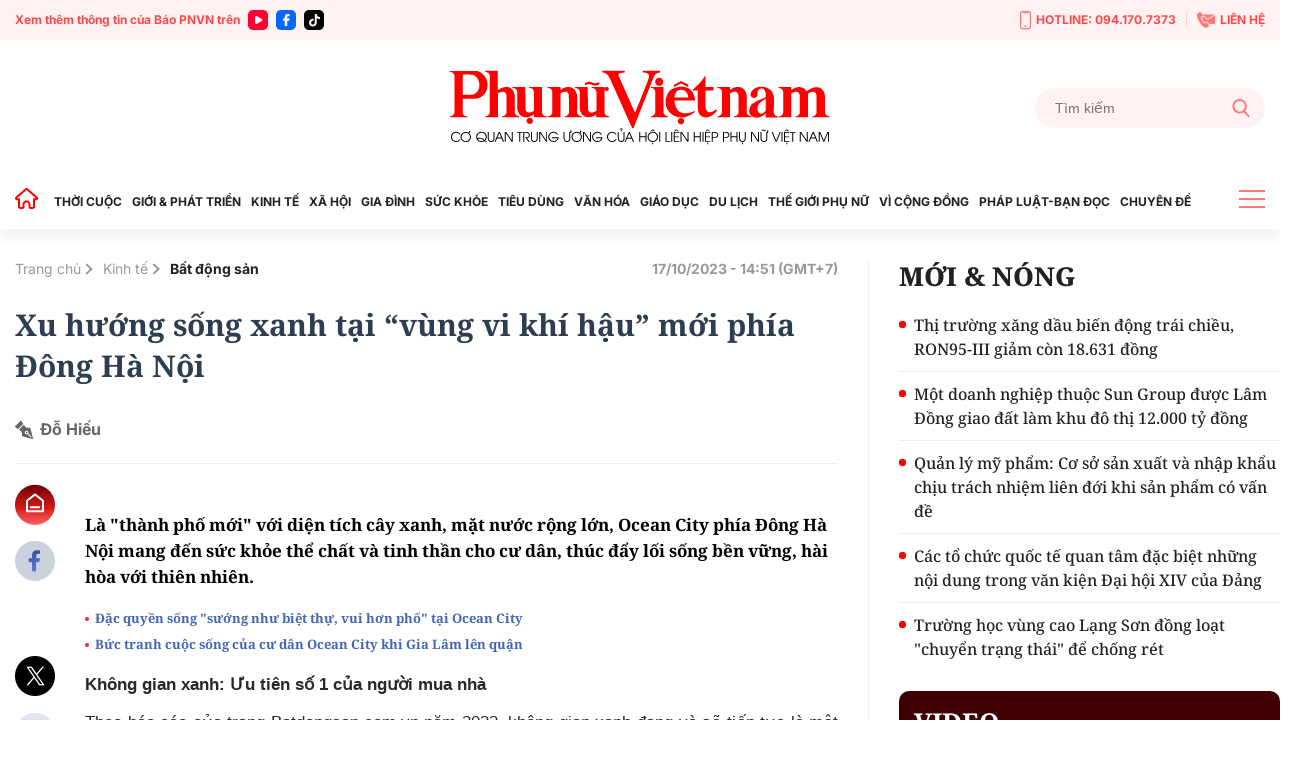

--- FILE ---
content_type: text/html; charset=utf-8
request_url: https://phunuvietnam.vn/xu-huong-song-xanh-tai-vung-vi-khi-hau-moi-phia-dong-ha-noi-20231017144754988.htm
body_size: 24859
content:

<!DOCTYPE html>
<html lang="vi">
<head>
    <meta http-equiv="Content-Type" content="text/html; charset=utf-8" />
    <!-- DESKTOP LIVE HEADER CONFIG -->
        <meta name="google-site-verification" content="RhPwkIZRNqK4GwCQNCsC72b4ToxP5MU8YTwg0auWhVo" />
    <title>Xu hướng sống xanh tại “vùng vi khí hậu” mới phía Đông Hà Nội</title>
    <meta name="description" content="Là "thành phố mới" với diện tích cây xanh, mặt nước rộng lớn, Ocean City phía Đông Hà Nội mang đến sức khỏe thể chất và tinh thần cho cư dân, thúc đẩy lối sống bền vững, hài hòa với thiên nhiên." />
	<meta name="keywords" content="ocean city, tập đoàn vingroup, ốc đảo xanh" />
	<meta name="news_keywords" content="ocean city, tập đoàn vingroup, ốc đảo xanh" />
	<meta property="og:title" content="Xu hướng sống xanh tại “v&#249;ng vi kh&#237; hậu” mới ph&#237;a Đ&#244;ng H&#224; Nội" />
	<meta property="og:description" content="L&#224; &quot;th&#224;nh phố mới&quot; với diện t&#237;ch c&#226;y xanh, mặt nước rộng lớn, Ocean City ph&#237;a Đ&#244;ng H&#224; Nội mang đến sức khỏe thể chất v&#224; tinh thần cho cư d&#226;n, th&#250;c đẩy lối sống bền vững, h&#224;i h&#242;a với thi&#234;n nhi&#234;n." />	<meta property="article:tag" content="ocean city, tập đoàn vingroup, ốc đảo xanh" />


    <meta name="revisit-after" content="1 days">
        <link rel="canonical" href="https://phunuvietnam.vn/xu-huong-song-xanh-tai-vung-vi-khi-hau-moi-phia-dong-ha-noi-20231017144754988.htm" />
    <meta name="viewport" content="width=device-width, initial-scale=1.0" />
    <meta name="author" content="Phunuvietnam" />
    <meta name="copyright" content="Copyright (c) by https://phunuvietnam.vn" />
    <meta http-equiv="X-UA-Compatible" content="IE=edge" />
    <meta http-equiv="content-language" content="vi" />
    <meta name="distribution" content="Global" />
    <meta name="GENERATOR" content="https://phunuvietnam.vn" />
    <meta name="RATING" content="GENERAL" />
    <meta http-equiv="Cache-control" content="Public" />
    <meta http-equiv="Expires" content="600" />
    <meta http-equiv="refresh" content="1800" />
    <meta name="Language" content="vi" />
    <!-- Robots -->
    <meta name="Googlebot" content="index,follow" />
    <meta name="Googlebot-News" content="index,follow" />
    <meta id="metaRobots" name="robots" content="index,follow,all" />
    <!-- DNS PREFETCH -->
    <meta http-equiv="x-dns-prefetch-control" content="on" />
    <link rel="dns-prefetch" href="https://static.mediacdn.vn/">
    <link rel="dns-prefetch" href="https://phunuvietnam.mediacdn.vn">
    <link rel="dns-prefetch" href="https://videothumbs.mediacdn.vn/">
    <link rel="dns-prefetch" href="https://videothumbs-ext.mediacdn.vn/">

    <!-- Open Graph data -->
        <meta property="og:type" content="website" />
    <meta property="og:site_name" content="B&#xC1;O PH&#x1EE4; N&#x1EEE; VI&#x1EC6;T NAM &#x110;I&#x1EC6;N T&#x1EEC;" />
    <meta property="og:rich_attachment" content="true" />
        <meta property="article:publisher" content="https://www.facebook.com/baophunuvn/" />
    <meta property="og:url" content="https://phunuvietnam.vn/xu-huong-song-xanh-tai-vung-vi-khi-hau-moi-phia-dong-ha-noi-20231017144754988.htm" />
        <meta property="og:image" content="https://phunuvietnam.mediacdn.vn/zoom/1200_630/179072216278405120/2023/10/17/photo-1697528700052-16975287001681912535795-89-0-416-624-crop-1697528758141961733464.jpg" />
        <meta property="twitter:image" content="https://phunuvietnam.mediacdn.vn/zoom/1200_630/179072216278405120/2023/10/17/photo-1697528700052-16975287001681912535795-89-0-416-624-crop-1697528758141961733464.jpg" />
        <meta property="og:image:type" content="image/jpg" />
    <meta property="twitter:card" content="summary_large_image" />
    <meta property="og:image:width" content="600" />
    <meta property="og:image:height" content="315" />
    <meta property="og:locale" content="vi_VN" />
    <meta property="og:locale:alternate" content="vi_VN" />
        <meta property="article:published_time" content="2023-10-17T14:51:00&#x2B;07:00" />
        <meta property="article:modified_time" content="2023-10-17T14:51:00&#x2B;07:00" />

        <meta property="fb:app_id" content="1146545922067018" />

    <!-- GOOGLE SEARCH STRUCTURED DATA FOR ARTICLE -->
                            <script type="application/ld+json">
                                {
                                    "@context": "http://schema.org",
                                    "@type": "NewsArticle",
                                    "mainEntityOfPage":{
                                        "@type":"WebPage",
                                        "@id":"https://phunuvietnam.vn/xu-huong-song-xanh-tai-vung-vi-khi-hau-moi-phia-dong-ha-noi-20231017144754988.htm"
                                    },
                                    "headline": "Xu hướng sống xanh tại “v&#249;ng vi kh&#237; hậu” mới ph&#237;a Đ&#244;ng H&#224; Nội",
                                    "description": "L&#224; &quot;th&#224;nh phố mới&quot; với diện t&#237;ch c&#226;y xanh, mặt nước rộng lớn, Ocean City ph&#237;a Đ&#244;ng H&#224; Nội mang đến sức khỏe thể chất v&#224; tinh thần cho cư d&#226;n, th&#250;c đẩy lối sống bền vững, h&#224;i h&#242;a với thi&#234;n nhi&#234;n.",
                                    "image": {
                                        "@type": "ImageObject",
                                        "url": "https://phunuvietnam.mediacdn.vn/zoom/1200_630/179072216278405120/2023/10/17/photo-1697528700052-16975287001681912535795-89-0-416-624-crop-1697528758141961733464.jpg",
                                        "width" : 600,
                                        "height" : 315
                                    },
                                    "datePublished": "2023-10-17T14:51:00+07:00",
                                    "dateModified": "2023-10-17T14:51:00+07:00",
                                    "author": {
                                        "@type": "Person",
                                        "name": "Đỗ Hiếu"
                                    },
                                    "publisher": {
                                        "@type": "Organization",
                                        "name": "BÁO PHỤ NỮ VIỆT NAM ĐIỆN TỬ",
                                        "logo": {
                                            "@type": "ImageObject",
                                            "url": "https://static.mediacdn.vn/phunuvietnam/web_images/logo-60-v1.png",
                                            "width": 60,
                                            "height": 60
                                        }
                                    }
                                }
                            </script><!-- GOOGLE BREADCRUMB STRUCTURED DATA -->
                    <script type="application/ld+json">
                        {
                            "@context": "http://schema.org",
                            "@type": "BreadcrumbList",
                            "itemListElement": [
                                {
                                    "@type": "ListItem",
                                    "position": 1,
                                    "item": {
                                        "@id": "https://phunuvietnam.vn",
                                        "name": "Trang chủ"
                                    }
                                },{
                                    "@type": "ListItem",
                                    "position": 2,
                                    "item": {
                                        "@id": "https://phunuvietnam.vn/kinh-te.htm",
                                        "name": "Kinh tế"
                                    }
                                },{
                    "@type": "ListItem",
                    "position": 3,
                    "item": {
                        "@id": "https://phunuvietnam.vn/kinh-te/bat-dong-san.htm",
                        "name": "Bất động sản"
                    }
                }            
                            ]
                        }
                    </script><script type="application/ld+json">
            {
                "@context": "http://schema.org",
                "@type": "Organization",
                    "name":"BÁO PHỤ NỮ VIỆT NAM ĐIỆN TỬ", 
                    "url": "https://phunuvietnam.vn",
                                "logo": "https://static.mediacdn.vn/phunuvietnam/web_images/logo-60-v1.png", 
                    "email": "mailto:baophunuvietnam@phunuvietnam.vn",
                    "sameAs":[
"https://www.facebook.com/baophunuvn/"],
     
                "contactPoint": [{
                    "@type": "ContactPoint",
                    "telephone": "+842439713500",
                    "contactType": "customer service"
                    }],
                "address": {
                "@type": "PostalAddress",
                "addressLocality": "Hai Bà Trưng",
                "addressRegion": "Hà Nội",
                "addressCountry": "Vietnam",
                "postalCode":"100000",
                "streetAddress": "47 Hàng Chuối"
                }
                }
                </script>


    <!-- FAVICON -->
    <link rel="shortcut icon" href="https://static.mediacdn.vn/phunuvietnam/web_images/logo-60-v1.png" type="image/x-icon" />
    <meta http-equiv="audience" content="General">
    <meta name="MobileOptimized" content="100" />
    <meta name="apple-mobile-web-app-capable" content="yes" />
    <meta name="apple-touch-fullscreen" content="yes" />
    <!-- PAGE CONFIG -->
    
<meta name="format-detection" content="telephone=no" />
<meta name="format-detection" content="address=no" />

<script nonce="sclotusinnline" type="text/javascript">
    function isMobileUserAgent() {
        return /Android|webOS|iPhone|iPad|iPod|BlackBerry|IEMobile|Opera Mini/i.test(navigator.userAgent);
    }
    var _ADM_Channel = '%2Fkinh-te%2Fbat-dong-san%2Fdetail%2F';
</script>
<script type="text/javascript">
    function getMeta(t) { let e = document.getElementsByTagName("meta"); for (let n = 0; n < e.length; n++)if (e[n].getAttribute("name") === t) return e[n].getAttribute("content"); return "" }
    function loadJsAsync(jsLink, callback, callbackEr) {
        var scriptEl = document.createElement("script");
        scriptEl.type = "text/javascript";
        scriptEl.async = true;
        if (typeof callback == "function") {
            scriptEl.onreadystatechange = scriptEl.onload = function () {
                callback();
            };
        }
        scriptEl.src = jsLink;
        if (typeof callbackEr != "undefined") {
            scriptEl.setAttribute('onerror', callbackEr);
        }
        if (scriptEl) {
            var _scripts = document.getElementsByTagName("script");
            var checkappend = false;
            for (var i = 0; i < _scripts.length; i++) {
                if (_scripts[i].src == jsLink)
                    checkappend = true
            }
            if (!checkappend) {
                var head = document.getElementsByTagName('head')[0];
                head.appendChild(scriptEl);
            }
        }
    }
    function loadJsDefer(e, t, a) { var n = document.createElement("script"); if (n.type = "text/javascript", n.defer = !0, "function" == typeof t && (n.onreadystatechange = n.onload = function () { t() }), n.src = e, void 0 !== a && n.setAttribute("onerror", a), n) { for (var r = document.getElementsByTagName("script"), c = !1, o = 0; o < r.length; o++)r[o].src == e && (c = !0); !c && document.getElementsByTagName("head")[0].appendChild(n) } }

    var hdUserAgent = getMeta("uc:useragent");
    var isNotAllowAds = hdUserAgent.includes("not-allow-ads");

    var appSettings = pageSettings = {
        domain: "https://phunuvietnam.vn",
        ajaxDomain: "https://eth.cnnd.vn",
        domainUtil: "https://eth.cnnd.vn",
        DomainUtils: "https://eth.cnnd.vn",
        signalrHost: "",
        nameSpaceSite: "phunuvietnam",
        sharefbApiDomain: "https://sharefb.cnnd.vn",
        videoplayer: "https://vcplayer.mediacdn.vn",
        imageStorage: "https://phunuvietnam.mediacdn.vn",
        videoImageDomain: "https://videothumbs.mediacdn.vn",
        allowSignalr: false,
        extension: ".htm",
        VideoToken: "",
        fb_appid: "1146545922067018",
        SiteId: 0,
        commentSiteName: "phunuvietnam",
        allowAds: true && !isNotAllowAds
    };
    Object.freeze(appSettings);
</script>

    <script type="text/javascript">
    var page_title = document.title;
    var tracked_url = window.location.pathname + window.location.search + window.location.hash;
    var cate_path = 'kinh-te';
    if (cate_path.length > 0) {
        tracked_url = "/" + cate_path + tracked_url;
    }
</script>

<script>
    if (!isNotAllowAds) {
        loadJsAsync('https://media1.admicro.vn/core/adm_tracking.js');
    }
</script>
<!-- Global site tag (gtag.js) - Google Analytics -->
<script>
    if (!isNotAllowAds) {
        (function (i, s, o, g, r, a, m) {
            i['GoogleAnalyticsObject'] = r; i[r] = i[r] || function () {
                (i[r].q = i[r].q || []).push(arguments)
            }, i[r].l = 1 * new Date(); a = s.createElement(o),
                m = s.getElementsByTagName(o)[0]; a.async = 1; a.src = g; m.parentNode.insertBefore(a, m)
        })(window, document, 'script', '//www.google-analytics.com/analytics.js', 'ga');

        ga('create', 'UA-4263013-7', 'auto', { 'name': 'pagepnvn' });
        ga('pagepnvn.send', 'pageview');

        ga('create', 'UA-66105451-1', 'auto');
        ga('send', 'pageview');
    }
</script>
<!-- Global site tag (gtag.js) - Google Analytics -->
<script>

    window.dataLayer = window.dataLayer || [];
    function gtag() { dataLayer.push(arguments); }
    if (!isNotAllowAds) {
        loadJsAsync('https://www.googletagmanager.com/gtag/js?id=G-EEQYP52RTG');
        gtag('js', new Date());

        gtag('config', 'G-EEQYP52RTG');
    }
</script>
<script type="text/javascript">
    if (!isNotAllowAds) {
        (function (w, c, d) {
            w['admicroAnalyticsObject'] = c;
            w[c] = w[c] || function () {
                (w[d] = w[d] || []).push(arguments);
            };
            w[c].t = 1 * new Date();
            var a = document.createElement("script");
            a.type = "text/javascript"; a.async = !0;
            a.src = "//static.contineljs.com/core/analytics.js";
            var b = document.getElementsByTagName("script")[0];
            b.parentNode.insertBefore(a, b);
        })(window, 'admicro_analytics', 'admicro_analytics_q');
        admicro_analytics({ event: "pageviews", domain: "phunuvietnam.vn", id: 1771 });
    }
</script>
    
 
    <link href="https://static.mediacdn.vn/phunuvietnam/layoutnew/min/main-15122025v1.min.css" type="text/css" rel="stylesheet" />

<style>
    .box-view_more-home { display: none; border-top: 1px solid #eee; margin-top: 20px; padding-top: 20px; }
    .link_list_menu_main.active { color: red; }
    .box-category[data-layout="21"] .box-category-item .box-category-content { min-height: 108px; }
    .sticky_menu { z-index: 99999; }
</style>

    

    

    <link href="https://static.mediacdn.vn/phunuvietnam/layoutnew/min/detail-14052025v1.min.css" rel="stylesheet" />

<style>
    .body_detail .body-content p, .body_detail .body-content div {
        text-align: justify;
    }
    .detail-content img { width: 100%; height: auto; }
    .sp-detail-content img { width: 100%; height: auto; }
    .box-comment-autoplay { margin-top: 20px }
    [data-role="content"] .VCSortableInPreviewMode[type="toc"] .toc-level { position: relative; }
    [data-role="content"] .VCSortableInPreviewMode[type="toc"] .toc-level:before { content: ""; width: 5px; height: 5px; background: #000; position: absolute; border-radius: 100%; top: 5px; left: -10px; }
    [data-role="content"] .VCSortableInPreviewMode[type="toc"] { background-color: #f7f7f7; max-width: unset; padding: 15px 25px; }
    [data-role="content"] .VCSortableInPreviewMode[type="contentnumber"] .IAContentNumber p { margin: 0; }
    @media screen and (max-width: 1000px) {
        .ykcb .ykcb-form {
            grid-template-columns: 68% auto;
        }
        .ykcb .btn_bl {
            white-space: nowrap;
        }
        .VCSortableInPreviewMode, .ykcb .ykcb-form .input-info
        {
            width: 100%;
        }
        [data-role=content] .VCSortableInPreviewMode[type=photo].alignLeft, [data-role=content] .VCSortableInPreviewMode[type=photo].alignLeftOverflow, [data-role=content] .VCSortableInPreviewMode[type=photo].alignRight, [data-role=content] .VCSortableInPreviewMode[type=photo].alignRightOverflow, [data-role=content] .VCSortableInPreviewMode[type=photo], [data-role=content] .VCSortableInPreviewMode[type=VideoStream] { margin-left: 0 !important; }

        [data-role="content"] .VCSortableInPreviewMode.alignRight {
            margin-left: 15px !important;
        }
    }

    .body_detail .body-content h2, .body_detail .body-content h3, .body_detail .body-content h4, .body_detail .body-content h5, .body_detail .body-content h6 {
        font-family: Noto Serif, Arial, sans-serif;
        font-size: 17px;
        line-height: 1.3;
    }

    [data-role="content"] .VCSortableInPreviewMode[type="SimpleQuote"] p.quote {
        border: 4px none #ced0d4;
        font-family: Arial;
        padding: 20px 0px;
        text-align: left;
        font-size: 16px !important;
        font-weight: 300;
        font-style: normal;
        line-height: 1.8;
        padding-left: 20px;
    }

    .VCSortableInPreviewMode[type="SimpleQuote"].no-border .quote:before {
        content: "\201C";
        font-size: 60px;
        position: absolute;
        top: 24px;
        left: 0;
        font-family: Helvetica, Arial, sans-serif;
        font-weight: 400;
        background: none;
        line-height: 29px;
    }
</style>
    <script>
    </script>


    
    <!-- ADS ASYNC-->
    <!-- script cắm ở đầu site -->
    <script>
        var arfAsync = arfAsync || [];
        if (!isNotAllowAds) {
            loadJsAsync('https://static.amcdn.vn/tka/cdn.js');
            loadJsAsync('https://media1.admicro.vn/cms/Arf.min.js', "", callbackEr = "window.arferrorload = true;");
        }
    </script>

</head>
<body class="relative detail-page">
    
                    <input type="hidden" name="nid" id="__HFIELD__nid" value="20231017144754988" />
                    <input type="hidden" name="nt" id="__HFIELD__nt" value="0" />
                    <input type="hidden" name="nnt" id="__HFIELD__nnt" value="0" />
                    <input type="hidden" name="nurl" id="__HFIELD__nurl" value="/xu-huong-song-xanh-tai-vung-vi-khi-hau-moi-phia-dong-ha-noi-20231017144754988.htm" />
                    <input type="hidden" name="zid" id="__HFIELD__zid" value="23868" />
                    <input type="hidden" name="zaid" id="__HFIELD__zaid" value="23868;23899" />
                    <input type="hidden" name="zurl" id="__HFIELD__zurl" value="/xu-huong-song-xanh-tai-vung-vi-khi-hau-moi-phia-dong-ha-noi-20231017144754988.htm" />

    
    <zone id="k1hcsv7k"></zone>
        <script>
            if (typeof (_chkPrLink) == 'undefined' || !_chkPrLink || typeof (_isAdsHidden) == 'undefined' || !_isAdsHidden) {
                if (!isMobileUserAgent())
                    arfAsync.push("k1hcsv7k");
            }
        </script>

    
    <zone id="kt828g93"></zone>
        <script>
            if (typeof (_chkPrLink) == 'undefined' || !_chkPrLink || typeof (_isAdsHidden) == 'undefined' || !_isAdsHidden) {
                if (isMobileUserAgent())
                    arfAsync.push("kt828g93");
            }
        </script>


    <div id="admWrapsite">
        <header>
    <div class="top_bar_site">
        <div class="container">
            <div class="d-flex">
                <div class="mr-auto align-items-center d-flex list_social_top">
                    Xem thêm thông tin của Báo PNVN trên
                    <a href="https://www.youtube.com/BaoPhuNuVietNam" title="youtube" target="_blank" rel="nofollow">
                        <svg width="20" height="20" viewBox="0 0 20 20" fill="none" xmlns="http://www.w3.org/2000/svg">
                            <path fill-rule="evenodd" clip-rule="evenodd" d="M5 0C2.23859 0 0 2.23858 0 5V15C0 17.7614 2.23859 20 5 20H15C17.7614 20 20 17.7614 20 15V5C20 2.23858 17.7614 0 15 0H5ZM7 12.5993V10.0008V7.40078C7 6.32421 8.16565 5.65233 9.09686 6.18827L11.3484 7.48828L13.6 8.78829C14.5328 9.32579 14.5328 10.6727 13.6 11.2102L11.3484 12.5102L9.09686 13.8102C8.16565 14.3493 7 13.6758 7 12.5993Z" fill="#f03"></path>
                        </svg>
                    </a>
                    <a href="https://www.facebook.com/baophunuvn/" title="Facebook" target="_blank" rel="nofollow">
                        <svg width="20" height="20" viewBox="0 0 20 20" fill="none" xmlns="http://www.w3.org/2000/svg">
                            <path fill-rule="evenodd" clip-rule="evenodd" d="M5 0C2.23859 0 0 2.23858 0 5V15C0 17.7614 2.23859 20 5 20H15C17.7614 20 20 17.7614 20 15V5C20 2.23858 17.7614 0 15 0H5ZM7.31537 10.7735H8.80225V15.6846C8.80225 15.9099 8.8924 16 9.11768 16H10.995C11.2653 16 11.3405 15.9099 11.3405 15.6546V10.7584H13.0826C13.338 10.7584 13.413 10.6834 13.413 10.4431V8.62578C13.413 8.38548 13.3229 8.29537 13.0826 8.29537H11.3405C11.3405 8.13847 11.3387 7.98498 11.337 7.83318C11.3337 7.53453 11.3304 7.2424 11.3405 6.94368C11.3405 6.52315 11.5507 6.32791 11.9562 6.32791C12.3617 6.31289 12.7672 6.31289 13.1727 6.31289C13.383 6.31289 13.4731 6.22278 13.4731 6.01252V4.30037C13.4731 4.09011 13.383 4 13.1727 4H11.7009C11.2953 4 10.9199 4.06007 10.5444 4.19524C9.97369 4.40551 9.52313 4.76596 9.20776 5.30663C8.90741 5.83229 8.80225 6.403 8.80225 7.00375V8.32541H7.31537C7.09009 8.32541 7 8.4005 7 8.6408V10.4581C7 10.6834 7.07507 10.7735 7.31537 10.7735Z" fill="#0866ff" />
                        </svg>
                    </a> 
                    <a href="https://www.tiktok.com/@phunuvietnam.vn" title="Tiktok" target="_blank" rel="nofollow">
                        <svg width="20" height="20" viewBox="0 0 20 20" fill="none" xmlns="http://www.w3.org/2000/svg">
                            <path fill-rule="evenodd" clip-rule="evenodd" d="M5 0C2.23858 0 0 2.23858 0 5V15C0 17.7614 2.23858 20 5 20H15C17.7614 20 20 17.7614 20 15V5C20 2.23858 17.7614 0 15 0H5ZM14.0879 6.49787C14.6182 6.89781 15.2785 7.13489 15.9941 7.13489C15.9945 7.13489 15.9995 7.13489 16 7.13451V7.68521V9.16963C15.3 9.16988 14.6199 9.03272 13.9785 8.76209C13.566 8.58796 13.1818 8.36362 12.8303 8.0925L12.8408 12.6616C12.8364 13.6905 12.4294 14.6572 11.6927 15.3853C11.0931 15.978 10.3334 16.3549 9.51001 16.4769C9.31653 16.5055 9.11962 16.5202 8.92051 16.5202C8.03906 16.5202 7.20219 16.2346 6.51766 15.7078C6.38884 15.6086 6.26565 15.5011 6.14833 15.3853C5.34992 14.5962 4.93822 13.5266 5.00753 12.4015C5.06043 11.545 5.40331 10.7283 5.97493 10.0881C6.73123 9.2409 7.78925 8.77067 8.92051 8.77067C9.11962 8.77067 9.31653 8.78561 9.51001 8.81426V9.36311V10.8899C9.32657 10.8294 9.13064 10.7961 8.92663 10.7961C7.8931 10.7961 7.05696 11.6393 7.07239 12.6736C7.08219 13.3354 7.44368 13.9138 7.97686 14.2327C8.2274 14.3826 8.51567 14.4754 8.82328 14.4923C9.06427 14.5056 9.29571 14.472 9.51001 14.4012C10.2484 14.1573 10.7811 13.4637 10.7811 12.6457L10.7836 9.58598V4H12.8279C12.8298 4.20254 12.8504 4.40019 12.8886 4.59171C13.0429 5.36686 13.4798 6.03939 14.0879 6.49787ZM16 7.1344C16 7.13444 16 7.13448 16 7.13451V7.1344Z" fill="rgb(0, 0, 0)"></path>
                        </svg>
                    </a>
                </div>
                <div class="ml-auto d-flex align-items-center top_bar_right">
                    <a href="tel:0941707373" class="d-flex align-items-center" title="Hotline">
                        <svg width="11" height="19" viewBox="0 0 11 19" fill="none" xmlns="http://www.w3.org/2000/svg">
                            <path d="M6.25863 15.6538H4.74139C4.43036 15.6538 4.17242 15.3662 4.17242 15.0192C4.17242 14.6723 4.43036 14.3846 4.74139 14.3846H6.25863C6.56967 14.3846 6.8276 14.6723 6.8276 15.0192C6.8276 15.3662 6.56967 15.6538 6.25863 15.6538Z" fill="#FF7979" />
                            <path d="M8.91379 18.1923H2.08621C0.933103 18.1923 0 17.1515 0 15.8654V2.32692C0 1.04077 0.933103 0 2.08621 0H8.91379C10.0669 0 11 1.04077 11 2.32692V15.8654C11 17.1515 10.0669 18.1923 8.91379 18.1923ZM2.08621 1.26923C1.56276 1.26923 1.13793 1.74308 1.13793 2.32692V15.8654C1.13793 16.4492 1.56276 16.9231 2.08621 16.9231H8.91379C9.43724 16.9231 9.86207 16.4492 9.86207 15.8654V2.32692C9.86207 1.74308 9.43724 1.26923 8.91379 1.26923H2.08621Z" fill="#FF7979" />
                            <path d="M7.30553 2.32692H3.69449C3.40622 2.32692 3.1407 2.14923 3.01932 1.86154L2.47311 0.634613H8.54208L7.99587 1.86154C7.86691 2.14923 7.60139 2.32692 7.3207 2.32692H7.30553Z" fill="#FF7979" />
                        </svg>
                        HOTLINE: 094.170.7373
                    </a> <a href="mailto:baophunuvietnam@phunuvietnam.vn" title="Liên hệ" class="d-flex align-items-center">
                        <svg width="18" height="16" viewBox="0 0 18 16" fill="none" xmlns="http://www.w3.org/2000/svg">
                            <path fill-rule="evenodd" clip-rule="evenodd" d="M6.48427 2.6092H17.2015L10.836 6.79863L6.50614 3.94893C6.67099 3.52515 6.67239 3.04612 6.48427 2.6092ZM3.68136 5.04077L5.2435 4.12761C5.70709 3.85662 5.86096 3.27845 5.58956 2.82716L4.17926 0.482035C4.03458 0.24142 3.81559 0.0866323 3.53332 0.0254558C3.25102 -0.0357568 2.98407 0.0136549 2.74569 0.17123L0.173722 1.87128C-1.05054 6.0126 4.45104 14.9784 8.67044 16L11.49 14.7116C11.7513 14.5923 11.9294 14.395 12.0153 14.1297C12.1012 13.8644 12.0711 13.6049 11.9264 13.3643L10.5161 11.0192C10.2447 10.5679 9.64622 10.4067 9.16996 10.6567L7.56518 11.4989C5.97815 10.1439 4.11022 7.0378 3.68136 5.04077ZM17.9799 3.14799L11.0905 7.68221C10.9293 7.78784 10.7222 7.77959 10.5724 7.67624L5.99874 4.66611C5.91209 4.74107 5.81719 4.80942 5.7141 4.86969L4.72606 5.44721C5.24516 7.05553 6.52959 9.19135 7.72086 10.4271L8.73586 9.89437C9.64275 9.41843 10.783 9.72547 11.2997 10.5848L12.1743 12.0391H17.2687C17.6709 12.0391 18 11.7232 18 11.337V3.31132C18 3.25514 17.993 3.20044 17.9799 3.14799Z" fill="#FF7979" />
                        </svg>
                        LIÊN HỆ
                    </a>
                </div>
            </div>
        </div>
    </div>
    <div class="container align-items-center top_main">
        <script>
            fetch('/ajax/magazine-all.htm')
                .then(response => response.text())
                .then(data => {
                    document.querySelector('.container.align-items-center.top_main .mr-auto').insertAdjacentHTML('beforeend', data);
                })
                .catch(error => {
                    console.error('Error fetching magazine all:', error);
                });
        </script>
        <div class="mr-auto">
        </div>
        <div class="col30per-head">
                <div class="header-top-logo"> 
                    <a href="/" title="Phụ nữ Việt Nam">
                            <img src="https://static.mediacdn.vn/phunuvietnam/layoutnew_images/pnvn_logo_2025.svg" alt="Phụ nữ Việt Nam" width="380" height="95">
                    </a> 
                </div>
        </div>
        <div class="col30per-head head-top-right">
            <div class="search search-box">
                <input type="text" class="form-control search-input" id="txtSearch" aria-label="Tìm kiếm" placeholder="Tìm kiếm" aria-label="Tìm kiếm" aria-describedby="search-input" onkeyup="if(event.key === 'Enter'){ OnSearchClick() }">
                <div class="input-group-append" id="btnSearch" onclick=" OnSearchClick()">
                    <span class="button-search">
                        <svg width="18" height="19" viewBox="0 0 18 19" fill="none" xmlns="http://www.w3.org/2000/svg">
                            <path d="M17.7263 17.306L13.289 12.6028C14.4299 11.2207 15.055 9.48166 15.055 7.67124C15.055 3.44139 11.6781 0 7.52752 0C3.37691 0 0 3.44139 0 7.67124C0 11.9011 3.37691 15.3425 7.52752 15.3425C9.08571 15.3425 10.5706 14.8635 11.8401 13.9543L16.3111 18.6931C16.498 18.8909 16.7494 19 17.0187 19C17.2737 19 17.5156 18.9009 17.6992 18.7208C18.0893 18.3383 18.1017 17.7039 17.7263 17.306ZM7.52752 2.00119C10.5955 2.00119 13.0913 4.54471 13.0913 7.67124C13.0913 10.7978 10.5955 13.3413 7.52752 13.3413C4.45956 13.3413 1.9637 10.7978 1.9637 7.67124C1.9637 4.54471 4.45956 2.00119 7.52752 2.00119Z" fill="#FF7979" />
                        </svg>
                    </span>
                </div>
            </div>
        </div>
    </div>
</header>
<header class="sticky_menu">
    <div class="menu_main">
        <div class="container container_menu_main">
            <ul class="list_menu_main">
                <li class="item_list_menu_main">
                    <a href="/" class="icon_home" title="Trang chủ">
                        <svg width="24" height="21" viewBox="0 0 24 21" fill="none" xmlns="http://www.w3.org/2000/svg">
                            <path d="M21.7304 9.58967L21.7319 9.59099C21.8709 9.71147 21.9697 9.87152 22.0152 10.0497C22.0606 10.2279 22.0506 10.4157 21.9864 10.5881L22.9234 10.9373L21.9864 10.5881C21.9221 10.7604 21.8068 10.909 21.6558 11.0139C21.5048 11.1189 21.3253 11.1752 21.1414 11.1754H19.9654H18.9654V12.1754V18.9837C18.9652 19.2244 18.8694 19.4552 18.6992 19.6253C18.529 19.7955 18.2983 19.8913 18.0576 19.8916H15.3362C15.0955 19.8913 14.8647 19.7955 14.6945 19.6253C14.5245 19.4553 14.4287 19.2248 14.4283 18.9843C14.4283 18.9841 14.4283 18.9839 14.4283 18.9837L14.4283 16.4327C14.4471 15.7029 14.2003 14.9908 13.7336 14.4289C13.2631 13.8625 12.6017 13.4879 11.8741 13.3757L11.8519 13.3723L11.8296 13.3698C11.4223 13.3256 11.0103 13.3685 10.6209 13.4955C10.2319 13.6223 9.87426 13.8303 9.57161 14.1056C9.27097 14.378 9.03056 14.7102 8.86581 15.0809L9.77965 15.487L8.86581 15.0809C8.70086 15.4521 8.61541 15.8538 8.61496 16.26V16.2611L8.61496 18.9837C8.61496 18.9839 8.61496 18.9841 8.61496 18.9843C8.6145 19.2248 8.51878 19.4553 8.34873 19.6253C8.17853 19.7955 7.94778 19.8913 7.70708 19.8916H4.98568C4.74499 19.8913 4.51424 19.7955 4.34404 19.6253C4.17399 19.4553 4.07826 19.2248 4.07781 18.9843V12.1754V11.1754H3.07781H1.90199C1.7178 11.1752 1.53808 11.1187 1.38693 11.0134C1.23578 10.9082 1.12044 10.7592 1.05637 10.5865C0.99231 10.4139 0.982594 10.2257 1.02853 10.0474C1.07446 9.86899 1.17385 9.70894 1.31335 9.58868L1.31336 9.58869L1.31706 9.58547L10.921 1.224C10.9213 1.22376 10.9216 1.22353 10.9218 1.2233C11.0885 1.07918 11.3015 0.999905 11.5219 1C11.7424 1.0001 11.9555 1.07964 12.1221 1.22404C12.1223 1.2242 12.1225 1.22436 12.1226 1.22452L21.7304 9.58967Z" stroke="#FF0000" stroke-width="2" />
                        </svg>
                    </a>
                </li>
                <li class="item_list_menu_main">
                    <a href="/thoi-cuoc.htm" title="THỜI CUỘC" class="link_list_menu_main">THỜI CUỘC</a>
                    
    <ul class="sub_list_menu_main">
            <li><a href="/thoi-cuoc/chinh-tri.htm">Ch&#xED;nh tr&#x1ECB;</a></li>
            <li><a href="/thoi-cuoc/mat-tran.htm">M&#x1EB7;t tr&#x1EAD;n</a></li>
            <li><a href="/thoi-cuoc/quoc-te.htm">Qu&#x1ED1;c t&#x1EBF;</a></li>
            <li><a href="/thoi-cuoc/su-kien-binh-luan.htm">S&#x1EF1; ki&#x1EC7;n-B&#xEC;nh lu&#x1EAD;n</a></li>
    </ul>


                </li>
                <li class="item_list_menu_main">
                    <a href="/gioi-phat-trien.htm" title="GIỚI & PHÁT TRIỂN" class="link_list_menu_main">GIỚI & PHÁT TRIỂN</a>
                    
    <ul class="sub_list_menu_main">
            <li><a href="/gioi-phat-trien/hoat-dong-hoi.htm">Ho&#x1EA1;t &#x111;&#x1ED9;ng H&#x1ED9;i</a></li>
            <li><a href="/gioi-phat-trien/binh-dang-gioi.htm">B&#xEC;nh &#x111;&#x1EB3;ng gi&#x1EDB;i</a></li>
            <li><a href="/gioi-phat-trien/phu-nu-viet-nam-o-nuoc-ngoai.htm">Ph&#x1EE5; n&#x1EEF; Vi&#x1EC7;t Nam &#x1EDF; n&#x1B0;&#x1EDB;c ngo&#xE0;i</a></li>
            <li><a href="/gioi-phat-trien/du-an-de-an.htm">D&#x1EF1; &#xE1;n &#x2013; &#x110;&#x1EC1; &#xE1;n</a></li>
    </ul>


                </li>
                <li class="item_list_menu_main">
                    <a href="/kinh-te.htm" title="KINH TẾ" class="link_list_menu_main">KINH TẾ</a>
                    
    <ul class="sub_list_menu_main">
            <li><a href="/kinh-te/chung-khoan.htm">Ch&#x1EE9;ng kho&#xE1;n</a></li>
            <li><a href="/kinh-te/bat-dong-san.htm">B&#x1EA5;t &#x111;&#x1ED9;ng s&#x1EA3;n</a></li>
            <li><a href="/kinh-te/doanh-nghiep-doanh-nhan.htm">Doanh nghi&#x1EC7;p - Doanh nh&#xE2;n</a></li>
            <li><a href="/kinh-te/kinh-te-gia-dinh.htm">Kinh t&#x1EBF; gia &#x111;&#xEC;nh</a></li>
    </ul>


                </li>
                <li class="item_list_menu_main">
                    <a href="/xa-hoi.htm" title="XÃ HỘI" class="link_list_menu_main">XÃ HỘI </a>
                    
    <ul class="sub_list_menu_main">
            <li><a href="/xa-hoi/doi-song.htm">&#x110;&#x1EDD;i s&#x1ED1;ng</a></li>
            <li><a href="/xa-hoi/lao-dong-viec-lam.htm">Lao &#x111;&#x1ED9;ng - Vi&#x1EC7;c l&#xE0;m</a></li>
            <li><a href="/xa-hoi/nhip-song-so.htm">Nh&#x1ECB;p s&#x1ED1;ng s&#x1ED1; </a></li>
    </ul>


                </li>
                <li class="item_list_menu_main">
                    <a href="/gia-dinh.htm" title="GIA ĐÌNH" class="link_list_menu_main">GIA ĐÌNH</a>
                    
    <ul class="sub_list_menu_main">
            <li><a href="/gia-dinh/thanh-tam-tu-van.htm">Thanh T&#xE2;m t&#x1B0; v&#x1EA5;n</a></li>
            <li><a href="/gia-dinh/tinh-yeu-hon-nhan.htm">T&#xEC;nh y&#xEA;u-H&#xF4;n nh&#xE2;n</a></li>
            <li><a href="/gia-dinh/lam-cha-me.htm">L&#xE0;m cha m&#x1EB9;</a></li>
    </ul>


                </li>
                <li class="item_list_menu_main">
                    <a href="/suc-khoe.htm" title="SỨC KHỎE" class="link_list_menu_main">SỨC KHỎE</a>
                    
    <ul class="sub_list_menu_main">
            <li><a href="/suc-khoe/song-khoe.htm">S&#x1ED1;ng kh&#x1ECF;e</a></li>
            <li><a href="/suc-khoe/me-be.htm">M&#x1EB9; &amp; B&#xE9;</a></li>
            <li><a href="/suc-khoe/phong-chua-benh.htm">Ph&#xF2;ng &amp; ch&#x1EEF;a b&#x1EC7;nh</a></li>
    </ul>


                </li>
                <li class="item_list_menu_main">
                    <a href="/tieu-dung.htm" title="TIÊU DÙNG" class="link_list_menu_main">TIÊU DÙNG </a>
                    
    <ul class="sub_list_menu_main">
            <li><a href="/tieu-dung/gia-ca-thi-truong.htm">Gi&#xE1; c&#x1EA3; - th&#x1ECB; tr&#x1B0;&#x1EDD;ng</a></li>
            <li><a href="/tieu-dung/tieu-dung-thong-thai.htm">Ti&#xEA;u d&#xF9;ng th&#xF4;ng th&#xE1;i</a></li>
            <li><a href="/tieu-dung/quyen-loi-nguoi-tieu-dung.htm">Quy&#x1EC1;n l&#x1EE3;i ng&#x1B0;&#x1EDD;i ti&#xEA;u d&#xF9;ng</a></li>
    </ul>


                </li>
                <li class="item_list_menu_main">
                    <a href="/van-hoa.htm" title="VĂN HÓA GIẢI TRÍ" class="link_list_menu_main">VĂN HÓA</a>
                    
    <ul class="sub_list_menu_main">
            <li><a href="/van-hoa/nguon-coi.htm">Ngu&#x1ED3;n c&#x1ED9;i</a></li>
            <li><a href="/van-hoa/van-hoc.htm">V&#x103;n h&#x1ECD;c</a></li>
            <li><a href="/van-hoa/nghe-thuat.htm">Ngh&#x1EC7; thu&#x1EAD;t</a></li>
            <li><a href="/van-hoa/showbiz.htm">Showbiz</a></li>
    </ul>


                </li>
                <li class="item_list_menu_main">
                    <a href="/giao-duc.htm" title="GIÁO DỤC" class="link_list_menu_main">GIÁO DỤC</a>
                    
    <ul class="sub_list_menu_main">
            <li><a href="/giao-duc/hoc-duong.htm">H&#x1ECD;c &#x111;&#x1B0;&#x1EDD;ng</a></li>
            <li><a href="/giao-duc/tuyen-sinh.htm">Tuy&#x1EC3;n sinh </a></li>
    </ul>


                </li>
                <li class="item_list_menu_main">
                    <a href="/du-lich.htm" title="DU LỊCH" class="link_list_menu_main">DU LỊCH</a>
                    
    <ul class="sub_list_menu_main">
            <li><a href="/du-lich/kham-pha-trai-nghiem.htm">Kh&#xE1;m ph&#xE1;-Tr&#x1EA3;i nghi&#x1EC7;m</a></li>
            <li><a href="/du-lich/cam-nang-du-lich.htm">C&#x1EA9;m nang du l&#x1ECB;ch</a></li>
    </ul>


                </li>
                <li class="item_list_menu_main">
                    <a href="/the-gioi-phu-nu.htm" title="THẾ GIỚI PHỤ NỮ" class="link_list_menu_main">THẾ GIỚI PHỤ NỮ</a>
                    
    <ul class="sub_list_menu_main">
            <li><a href="/the-gioi-phu-nu/phong-cach.htm">Phong c&#xE1;ch</a></li>
            <li><a href="/the-gioi-phu-nu/lam-dep.htm"> L&#xE0;m &#x111;&#x1EB9;p</a></li>
            <li><a href="/the-gioi-phu-nu/thoi-trang.htm">Th&#x1EDD;i trang</a></li>
            <li><a href="/the-gioi-phu-nu/dam-dang.htm">&#x110;&#x1EA3;m &#x111;ang</a></li>
            <li><a href="/the-gioi-phu-nu/tu-dien-dan-ong.htm">T&#x1EEB; &#x111;i&#x1EC3;n &#x111;&#xE0;n &#xF4;ng</a></li>
    </ul>


                </li>
                <li class="item_list_menu_main">
                    <a href="/vi-cong-dong.htm" title="VÌ CỘNG ĐỒNG" class="link_list_menu_main">VÌ CỘNG ĐỒNG</a>
                    
    <ul class="sub_list_menu_main">
            <li><a href="/vi-cong-dong/song-dep.htm">S&#x1ED1;ng &#x111;&#x1EB9;p</a></li>
            <li><a href="/vi-cong-dong/nhip-cau-nhan-ai.htm">Nh&#x1ECB;p c&#x1EA7;u nh&#xE2;n &#xE1;i</a></li>
    </ul>


                </li>
                <li class="item_list_menu_main">
                    <a href="/phap-luat-ban-doc.htm" title="PHÁP LUẬT-BẠN ĐỌC" class="link_list_menu_main">PHÁP LUẬT-BẠN ĐỌC</a>
                    


                </li>
                <li class="item_list_menu_main">
                    <a href="/chuyen-de.htm" title="CHUYÊN ĐỀ" class="link_list_menu_main">CHUYÊN ĐỀ </a>
                    
    <ul class="sub_list_menu_main">
            <li><a href="/chuyen-de/van-de.htm">V&#x1EA5;n &#x111;&#x1EC1;</a></li>
            <li><a href="/chuyen-de/dia-danh.htm">&#x110;&#x1ECB;a danh</a></li>
            <li><a href="/chuyen-de/nhan-vat.htm">Nh&#xE2;n v&#x1EAD;t</a></li>
            <li><a href="/chuyen-de/su-kien.htm">S&#x1EF1; ki&#x1EC7;n</a></li>
    </ul>


                </li>
            </ul>
            <div class="all_menu_main">
                <a href="javascript:;" class="btn_show_all_menu_main"><span></span><span></span><span></span><span></span></a>
                <div class="show_all_menu_main">
                    <div class="container d-flex">
                        <ul class="list_all_menu_main ">
                            
        <li>
            <a href="/thoi-cuoc.htm" title="Th&#x1EDD;i cu&#x1ED9;c" class="name_menu_main">Th&#x1EDD;i cu&#x1ED9;c</a>
            <ul class="sub_all_menu_main">
                        <li><a href="/thoi-cuoc/chinh-tri.htm">Ch&#xED;nh tr&#x1ECB;</a></li>
                        <li><a href="/thoi-cuoc/mat-tran.htm">M&#x1EB7;t tr&#x1EAD;n</a></li>
                        <li><a href="/thoi-cuoc/quoc-te.htm">Qu&#x1ED1;c t&#x1EBF;</a></li>
                        <li><a href="/thoi-cuoc/su-kien-binh-luan.htm">S&#x1EF1; ki&#x1EC7;n-B&#xEC;nh lu&#x1EAD;n</a></li>

            </ul>
        </li>


                            
        <li>
            <a href="/gioi-phat-trien.htm" title="Gi&#x1EDB;i &amp; Ph&#xE1;t tri&#x1EC3;n" class="name_menu_main">Gi&#x1EDB;i &amp; Ph&#xE1;t tri&#x1EC3;n</a>
            <ul class="sub_all_menu_main">
                        <li><a href="/gioi-phat-trien/hoat-dong-hoi.htm">Ho&#x1EA1;t &#x111;&#x1ED9;ng H&#x1ED9;i</a></li>
                        <li><a href="/gioi-phat-trien/binh-dang-gioi.htm">B&#xEC;nh &#x111;&#x1EB3;ng gi&#x1EDB;i</a></li>
                        <li><a href="/gioi-phat-trien/phu-nu-viet-nam-o-nuoc-ngoai.htm">Ph&#x1EE5; n&#x1EEF; Vi&#x1EC7;t Nam &#x1EDF; n&#x1B0;&#x1EDB;c ngo&#xE0;i</a></li>
                        <li><a href="/gioi-phat-trien/du-an-de-an.htm">D&#x1EF1; &#xE1;n &#x2013; &#x110;&#x1EC1; &#xE1;n</a></li>

            </ul>
        </li>


                            
        <li>
            <a href="/kinh-te.htm" title="Kinh t&#x1EBF;" class="name_menu_main">Kinh t&#x1EBF;</a>
            <ul class="sub_all_menu_main">
                        <li><a href="/kinh-te/chung-khoan.htm">Ch&#x1EE9;ng kho&#xE1;n</a></li>
                        <li><a href="/kinh-te/bat-dong-san.htm">B&#x1EA5;t &#x111;&#x1ED9;ng s&#x1EA3;n</a></li>
                        <li><a href="/kinh-te/doanh-nghiep-doanh-nhan.htm">Doanh nghi&#x1EC7;p - Doanh nh&#xE2;n</a></li>
                        <li><a href="/kinh-te/kinh-te-gia-dinh.htm">Kinh t&#x1EBF; gia &#x111;&#xEC;nh</a></li>

            </ul>
        </li>


                            
        <li>
            <a href="/giao-duc.htm" title="Gi&#xE1;o d&#x1EE5;c" class="name_menu_main">Gi&#xE1;o d&#x1EE5;c</a>
            <ul class="sub_all_menu_main">
                        <li><a href="/giao-duc/hoc-duong.htm">H&#x1ECD;c &#x111;&#x1B0;&#x1EDD;ng</a></li>
                        <li><a href="/giao-duc/tuyen-sinh.htm">Tuy&#x1EC3;n sinh </a></li>

            </ul>
        </li>


                            
        <li>
            <a href="/suc-khoe.htm" title="S&#x1EE9;c kh&#x1ECF;e" class="name_menu_main">S&#x1EE9;c kh&#x1ECF;e</a>
            <ul class="sub_all_menu_main">
                        <li><a href="/suc-khoe/song-khoe.htm">S&#x1ED1;ng kh&#x1ECF;e</a></li>
                        <li><a href="/suc-khoe/me-be.htm">M&#x1EB9; &amp; B&#xE9;</a></li>
                        <li><a href="/suc-khoe/phong-chua-benh.htm">Ph&#xF2;ng &amp; ch&#x1EEF;a b&#x1EC7;nh</a></li>

            </ul>
        </li>


                            
        <li>
            <a href="/gia-dinh.htm" title="Gia &#x111;&#xEC;nh" class="name_menu_main">Gia &#x111;&#xEC;nh</a>
            <ul class="sub_all_menu_main">
                        <li><a href="/gia-dinh/thanh-tam-tu-van.htm">Thanh T&#xE2;m t&#x1B0; v&#x1EA5;n</a></li>
                        <li><a href="/gia-dinh/tinh-yeu-hon-nhan.htm">T&#xEC;nh y&#xEA;u-H&#xF4;n nh&#xE2;n</a></li>
                        <li><a href="/gia-dinh/lam-cha-me.htm">L&#xE0;m cha m&#x1EB9;</a></li>

            </ul>
        </li>


                            
        <li>
            <a href="/tieu-dung.htm" title="Ti&#xEA;u d&#xF9;ng" class="name_menu_main">Ti&#xEA;u d&#xF9;ng</a>
            <ul class="sub_all_menu_main">
                        <li><a href="/tieu-dung/gia-ca-thi-truong.htm">Gi&#xE1; c&#x1EA3; - th&#x1ECB; tr&#x1B0;&#x1EDD;ng</a></li>
                        <li><a href="/tieu-dung/tieu-dung-thong-thai.htm">Ti&#xEA;u d&#xF9;ng th&#xF4;ng th&#xE1;i</a></li>
                        <li><a href="/tieu-dung/quyen-loi-nguoi-tieu-dung.htm">Quy&#x1EC1;n l&#x1EE3;i ng&#x1B0;&#x1EDD;i ti&#xEA;u d&#xF9;ng</a></li>

            </ul>
        </li>


                            
        <li>
            <a href="/the-gioi-phu-nu.htm" title="Th&#x1EBF; gi&#x1EDB;i ph&#x1EE5; n&#x1EEF; " class="name_menu_main">Th&#x1EBF; gi&#x1EDB;i ph&#x1EE5; n&#x1EEF; </a>
            <ul class="sub_all_menu_main">
                        <li><a href="/the-gioi-phu-nu/phong-cach.htm">Phong c&#xE1;ch</a></li>
                        <li><a href="/the-gioi-phu-nu/lam-dep.htm"> L&#xE0;m &#x111;&#x1EB9;p</a></li>
                        <li><a href="/the-gioi-phu-nu/thoi-trang.htm">Th&#x1EDD;i trang</a></li>
                        <li><a href="/the-gioi-phu-nu/dam-dang.htm">&#x110;&#x1EA3;m &#x111;ang</a></li>
                        <li><a href="/the-gioi-phu-nu/tu-dien-dan-ong.htm">T&#x1EEB; &#x111;i&#x1EC3;n &#x111;&#xE0;n &#xF4;ng</a></li>

            </ul>
        </li>


                            
        <li>
            <a href="/xa-hoi.htm" title="X&#xE3; h&#x1ED9;i" class="name_menu_main">X&#xE3; h&#x1ED9;i</a>
            <ul class="sub_all_menu_main">
                        <li><a href="/xa-hoi/doi-song.htm">&#x110;&#x1EDD;i s&#x1ED1;ng</a></li>
                        <li><a href="/xa-hoi/lao-dong-viec-lam.htm">Lao &#x111;&#x1ED9;ng - Vi&#x1EC7;c l&#xE0;m</a></li>
                        <li><a href="/xa-hoi/nhip-song-so.htm">Nh&#x1ECB;p s&#x1ED1;ng s&#x1ED1; </a></li>

            </ul>
        </li>


                            
        <li>
            <a href="/van-hoa.htm" title="V&#x103;n h&#xF3;a" class="name_menu_main">V&#x103;n h&#xF3;a</a>
            <ul class="sub_all_menu_main">
                        <li><a href="/van-hoa/nguon-coi.htm">Ngu&#x1ED3;n c&#x1ED9;i</a></li>
                        <li><a href="/van-hoa/van-hoc.htm">V&#x103;n h&#x1ECD;c</a></li>
                        <li><a href="/van-hoa/nghe-thuat.htm">Ngh&#x1EC7; thu&#x1EAD;t</a></li>
                        <li><a href="/van-hoa/showbiz.htm">Showbiz</a></li>

            </ul>
        </li>


                            
        <li>
            <a href="/phap-luat-ban-doc.htm" title="Ph&#xE1;p lu&#x1EAD;t-B&#x1EA1;n &#x111;&#x1ECD;c" class="name_menu_main">Ph&#xE1;p lu&#x1EAD;t-B&#x1EA1;n &#x111;&#x1ECD;c</a>
            <ul class="sub_all_menu_main">
                        <li><a href="/phap-luat-ban-doc/luat-doi.htm"> Ph&#xE1;p lu&#x1EAD;t &amp; cu&#x1ED9;c s&#x1ED1;ng</a></li>
                        <li><a href="/phap-luat-ban-doc/tu-van-phap-luat.htm">T&#x1B0; v&#x1EA5;n ph&#xE1;p lu&#x1EAD;t</a></li>
                        <li><a href="/phap-luat-ban-doc/theo-don-thu-ban-doc.htm">Theo &#x111;&#x1A1;n th&#x1B0; b&#x1EA1;n &#x111;&#x1ECD;c</a></li>
                        <li><a href="/phap-luat-ban-doc/quy-dinh-moi.htm">Quy &#x111;&#x1ECB;nh m&#x1EDB;i</a></li>

            </ul>
        </li>


                            
        <li>
            <a href="/vi-cong-dong.htm" title="V&#xEC; c&#x1ED9;ng &#x111;&#x1ED3;ng" class="name_menu_main">V&#xEC; c&#x1ED9;ng &#x111;&#x1ED3;ng</a>
            <ul class="sub_all_menu_main">
                        <li><a href="/vi-cong-dong/song-dep.htm">S&#x1ED1;ng &#x111;&#x1EB9;p</a></li>
                        <li><a href="/vi-cong-dong/nhip-cau-nhan-ai.htm">Nh&#x1ECB;p c&#x1EA7;u nh&#xE2;n &#xE1;i</a></li>

            </ul>
        </li>


                            
        <li>
            <a href="/chuyen-de.htm" title="Chuy&#xEA;n &#x111;&#x1EC1;" class="name_menu_main">Chuy&#xEA;n &#x111;&#x1EC1;</a>
            <ul class="sub_all_menu_main">
                        <li><a href="/chuyen-de/van-de.htm">V&#x1EA5;n &#x111;&#x1EC1;</a></li>
                        <li><a href="/chuyen-de/dia-danh.htm">&#x110;&#x1ECB;a danh</a></li>
                        <li><a href="/chuyen-de/nhan-vat.htm">Nh&#xE2;n v&#x1EAD;t</a></li>
                        <li><a href="/chuyen-de/su-kien.htm">S&#x1EF1; ki&#x1EC7;n</a></li>

            </ul>
        </li>


                            <li>
                                <a href="/multimedia.htm" title="Multimedia" class="name_menu_main">Multimedia</a>
                                <ul class="sub_all_menu_main">
                                    <li><a href="/video.htm">Video</a></li>
                                    <li><a href="/video/tin-tuc.htm">Tin tức</a></li>
                                    <li><a href="/video/phim-tai-lieu.htm">Phim tài liệu</a></li>
                                    <li><a href="/video/su-ke.htm">Sử kể</a></li>
                                    <li><a href="/podcast.htm">Podcast</a></li>

                                </ul>
                            </li>
                            <li>
                                <a href="/magazine.htm" title="Emagazine" class="name_menu_main">Emagazine</a>
                            </li>
                            <li>
                                <a href="/tin-moi-nhat.htm" title="tin mới" class="name_menu_main">Tin mới</a>
                            </li>
                        </ul>
                    </div>
                </div>
            </div>
        </div>
    </div>
</header>
<header class="head_mobile ">
    <div class="flex_mb justify-content-between">
        <div class="menu_block">
            <div class="button_menu_mb" id="click_show_menu_mb" onclick="click_menu_mb()"> <span></span> <span></span> <span></span> <span></span> </div>
        </div>
        <style>
            @media screen and (max-width: 1180px) {
                .logo_mobile img {
                    height: 50px;
                }

                .logo_mobile {
                    width: 230px;
                }
            }
        </style>
        <a href="/" title="Phụ nữ Việt Nam" class="logo_mobile">
            <img src="https://static.mediacdn.vn/phunuvietnam/layoutnew_images/pnvn_logo_2025.svg" width="230" height="50" alt="Phụ nữ Việt Nam" />
        </a>
        <div class="right_head_mb ">
            <div class="icon_search_mb" id="click_show_search_mb" onclick="click_show_search()">
                <svg width="18" height="19" viewBox="0 0 18 19" fill="none" xmlns="http://www.w3.org/2000/svg">
                    <path d="M17.7263 17.306L13.289 12.6028C14.4299 11.2207 15.055 9.48166 15.055 7.67124C15.055 3.44139 11.6781 0 7.52752 0C3.37691 0 0 3.44139 0 7.67124C0 11.9011 3.37691 15.3425 7.52752 15.3425C9.08571 15.3425 10.5706 14.8635 11.8401 13.9543L16.3111 18.6931C16.498 18.8909 16.7494 19 17.0187 19C17.2737 19 17.5156 18.9009 17.6992 18.7208C18.0893 18.3383 18.1017 17.7039 17.7263 17.306ZM7.52752 2.00119C10.5955 2.00119 13.0913 4.54471 13.0913 7.67124C13.0913 10.7978 10.5955 13.3413 7.52752 13.3413C4.45956 13.3413 1.9637 10.7978 1.9637 7.67124C1.9637 4.54471 4.45956 2.00119 7.52752 2.00119Z" fill="#FF7979" />
                </svg>
            </div>
        </div>
    </div>
    <div class="box_search_mb" id="show_box_search">
        <div class="d-flex">
            <input class="txt_search" type="text" id="txtSearchMob" placeholder="Tìm kiếm" onkeyup="if(event.key === 'Enter'){ OnSearchClickMob() }" />
            <button class="btn_search ml-auto" aria-label="Search" id="search-btn-mob" onclick="OnSearchClickMob()">
                <svg width="18" height="19" viewBox="0 0 18 19" fill="none" xmlns="http://www.w3.org/2000/svg">
                    <path d="M17.7263 17.306L13.289 12.6028C14.4299 11.2207 15.055 9.48166 15.055 7.67124C15.055 3.44139 11.6781 0 7.52752 0C3.37691 0 0 3.44139 0 7.67124C0 11.9011 3.37691 15.3425 7.52752 15.3425C9.08571 15.3425 10.5706 14.8635 11.8401 13.9543L16.3111 18.6931C16.498 18.8909 16.7494 19 17.0187 19C17.2737 19 17.5156 18.9009 17.6992 18.7208C18.0893 18.3383 18.1017 17.7039 17.7263 17.306ZM7.52752 2.00119C10.5955 2.00119 13.0913 4.54471 13.0913 7.67124C13.0913 10.7978 10.5955 13.3413 7.52752 13.3413C4.45956 13.3413 1.9637 10.7978 1.9637 7.67124C1.9637 4.54471 4.45956 2.00119 7.52752 2.00119Z" fill="#FF7979" />
                </svg>
            </button>
        </div>
    </div>
</header>
<div class="menu_mobile" id="show_menu_mb">
    <div id="sidebar_menu" class="sidebar_menu">
        <nav class="main_nav">
            <div class="menu">
                <ul class="js-menubar mainmenu">
                    
        <li>
            <a href="/thoi-cuoc.htm" title="Th&#x1EDD;i cu&#x1ED9;c">
                <h2>Th&#x1EDD;i cu&#x1ED9;c</h2>
            </a>
                <span class="plus js-plus-icon"> </span>
                <div class="subnav">
                    <div class="innersubnav">
                            <div class="navunit"><a href="/thoi-cuoc/chinh-tri.htm" title="Ch&#xED;nh tr&#x1ECB;">Ch&#xED;nh tr&#x1ECB;</a></div>
                            <div class="navunit"><a href="/thoi-cuoc/mat-tran.htm" title="M&#x1EB7;t tr&#x1EAD;n">M&#x1EB7;t tr&#x1EAD;n</a></div>
                            <div class="navunit"><a href="/thoi-cuoc/quoc-te.htm" title="Qu&#x1ED1;c t&#x1EBF;">Qu&#x1ED1;c t&#x1EBF;</a></div>
                            <div class="navunit"><a href="/thoi-cuoc/su-kien-binh-luan.htm" title="S&#x1EF1; ki&#x1EC7;n-B&#xEC;nh lu&#x1EAD;n">S&#x1EF1; ki&#x1EC7;n-B&#xEC;nh lu&#x1EAD;n</a></div>
                    </div>
                </div>
        </li>


                    
        <li>
            <a href="/gioi-phat-trien.htm" title="Gi&#x1EDB;i &amp; Ph&#xE1;t tri&#x1EC3;n">
                <h2>Gi&#x1EDB;i &amp; Ph&#xE1;t tri&#x1EC3;n</h2>
            </a>
                <span class="plus js-plus-icon"> </span>
                <div class="subnav">
                    <div class="innersubnav">
                            <div class="navunit"><a href="/gioi-phat-trien/hoat-dong-hoi.htm" title="Ho&#x1EA1;t &#x111;&#x1ED9;ng H&#x1ED9;i">Ho&#x1EA1;t &#x111;&#x1ED9;ng H&#x1ED9;i</a></div>
                            <div class="navunit"><a href="/gioi-phat-trien/binh-dang-gioi.htm" title="B&#xEC;nh &#x111;&#x1EB3;ng gi&#x1EDB;i">B&#xEC;nh &#x111;&#x1EB3;ng gi&#x1EDB;i</a></div>
                            <div class="navunit"><a href="/gioi-phat-trien/phu-nu-viet-nam-o-nuoc-ngoai.htm" title="Ph&#x1EE5; n&#x1EEF; Vi&#x1EC7;t Nam &#x1EDF; n&#x1B0;&#x1EDB;c ngo&#xE0;i">Ph&#x1EE5; n&#x1EEF; Vi&#x1EC7;t Nam &#x1EDF; n&#x1B0;&#x1EDB;c ngo&#xE0;i</a></div>
                            <div class="navunit"><a href="/gioi-phat-trien/du-an-de-an.htm" title="D&#x1EF1; &#xE1;n &#x2013; &#x110;&#x1EC1; &#xE1;n">D&#x1EF1; &#xE1;n &#x2013; &#x110;&#x1EC1; &#xE1;n</a></div>
                    </div>
                </div>
        </li>


                    
        <li>
            <a href="/kinh-te.htm" title="Kinh t&#x1EBF;">
                <h2>Kinh t&#x1EBF;</h2>
            </a>
                <span class="plus js-plus-icon"> </span>
                <div class="subnav">
                    <div class="innersubnav">
                            <div class="navunit"><a href="/kinh-te/chung-khoan.htm" title="Ch&#x1EE9;ng kho&#xE1;n">Ch&#x1EE9;ng kho&#xE1;n</a></div>
                            <div class="navunit"><a href="/kinh-te/bat-dong-san.htm" title="B&#x1EA5;t &#x111;&#x1ED9;ng s&#x1EA3;n">B&#x1EA5;t &#x111;&#x1ED9;ng s&#x1EA3;n</a></div>
                            <div class="navunit"><a href="/kinh-te/doanh-nghiep-doanh-nhan.htm" title="Doanh nghi&#x1EC7;p - Doanh nh&#xE2;n">Doanh nghi&#x1EC7;p - Doanh nh&#xE2;n</a></div>
                            <div class="navunit"><a href="/kinh-te/kinh-te-gia-dinh.htm" title="Kinh t&#x1EBF; gia &#x111;&#xEC;nh">Kinh t&#x1EBF; gia &#x111;&#xEC;nh</a></div>
                    </div>
                </div>
        </li>


                    
        <li>
            <a href="/xa-hoi.htm" title="X&#xE3; h&#x1ED9;i">
                <h2>X&#xE3; h&#x1ED9;i</h2>
            </a>
                <span class="plus js-plus-icon"> </span>
                <div class="subnav">
                    <div class="innersubnav">
                            <div class="navunit"><a href="/xa-hoi/doi-song.htm" title="&#x110;&#x1EDD;i s&#x1ED1;ng">&#x110;&#x1EDD;i s&#x1ED1;ng</a></div>
                            <div class="navunit"><a href="/xa-hoi/lao-dong-viec-lam.htm" title="Lao &#x111;&#x1ED9;ng - Vi&#x1EC7;c l&#xE0;m">Lao &#x111;&#x1ED9;ng - Vi&#x1EC7;c l&#xE0;m</a></div>
                            <div class="navunit"><a href="/xa-hoi/nhip-song-so.htm" title="Nh&#x1ECB;p s&#x1ED1;ng s&#x1ED1; ">Nh&#x1ECB;p s&#x1ED1;ng s&#x1ED1; </a></div>
                    </div>
                </div>
        </li>


                    
        <li>
            <a href="/gia-dinh.htm" title="Gia &#x111;&#xEC;nh">
                <h2>Gia &#x111;&#xEC;nh</h2>
            </a>
                <span class="plus js-plus-icon"> </span>
                <div class="subnav">
                    <div class="innersubnav">
                            <div class="navunit"><a href="/gia-dinh/thanh-tam-tu-van.htm" title="Thanh T&#xE2;m t&#x1B0; v&#x1EA5;n">Thanh T&#xE2;m t&#x1B0; v&#x1EA5;n</a></div>
                            <div class="navunit"><a href="/gia-dinh/tinh-yeu-hon-nhan.htm" title="T&#xEC;nh y&#xEA;u-H&#xF4;n nh&#xE2;n">T&#xEC;nh y&#xEA;u-H&#xF4;n nh&#xE2;n</a></div>
                            <div class="navunit"><a href="/gia-dinh/lam-cha-me.htm" title="L&#xE0;m cha m&#x1EB9;">L&#xE0;m cha m&#x1EB9;</a></div>
                    </div>
                </div>
        </li>


                    
        <li>
            <a href="/suc-khoe.htm" title="S&#x1EE9;c kh&#x1ECF;e">
                <h2>S&#x1EE9;c kh&#x1ECF;e</h2>
            </a>
                <span class="plus js-plus-icon"> </span>
                <div class="subnav">
                    <div class="innersubnav">
                            <div class="navunit"><a href="/suc-khoe/song-khoe.htm" title="S&#x1ED1;ng kh&#x1ECF;e">S&#x1ED1;ng kh&#x1ECF;e</a></div>
                            <div class="navunit"><a href="/suc-khoe/me-be.htm" title="M&#x1EB9; &amp; B&#xE9;">M&#x1EB9; &amp; B&#xE9;</a></div>
                            <div class="navunit"><a href="/suc-khoe/phong-chua-benh.htm" title="Ph&#xF2;ng &amp; ch&#x1EEF;a b&#x1EC7;nh">Ph&#xF2;ng &amp; ch&#x1EEF;a b&#x1EC7;nh</a></div>
                    </div>
                </div>
        </li>


                    
        <li>
            <a href="/tieu-dung.htm" title="Ti&#xEA;u d&#xF9;ng">
                <h2>Ti&#xEA;u d&#xF9;ng</h2>
            </a>
                <span class="plus js-plus-icon"> </span>
                <div class="subnav">
                    <div class="innersubnav">
                            <div class="navunit"><a href="/tieu-dung/gia-ca-thi-truong.htm" title="Gi&#xE1; c&#x1EA3; - th&#x1ECB; tr&#x1B0;&#x1EDD;ng">Gi&#xE1; c&#x1EA3; - th&#x1ECB; tr&#x1B0;&#x1EDD;ng</a></div>
                            <div class="navunit"><a href="/tieu-dung/tieu-dung-thong-thai.htm" title="Ti&#xEA;u d&#xF9;ng th&#xF4;ng th&#xE1;i">Ti&#xEA;u d&#xF9;ng th&#xF4;ng th&#xE1;i</a></div>
                            <div class="navunit"><a href="/tieu-dung/quyen-loi-nguoi-tieu-dung.htm" title="Quy&#x1EC1;n l&#x1EE3;i ng&#x1B0;&#x1EDD;i ti&#xEA;u d&#xF9;ng">Quy&#x1EC1;n l&#x1EE3;i ng&#x1B0;&#x1EDD;i ti&#xEA;u d&#xF9;ng</a></div>
                    </div>
                </div>
        </li>


                    
        <li>
            <a href="/van-hoa.htm" title="V&#x103;n h&#xF3;a">
                <h2>V&#x103;n h&#xF3;a</h2>
            </a>
                <span class="plus js-plus-icon"> </span>
                <div class="subnav">
                    <div class="innersubnav">
                            <div class="navunit"><a href="/van-hoa/nguon-coi.htm" title="Ngu&#x1ED3;n c&#x1ED9;i">Ngu&#x1ED3;n c&#x1ED9;i</a></div>
                            <div class="navunit"><a href="/van-hoa/van-hoc.htm" title="V&#x103;n h&#x1ECD;c">V&#x103;n h&#x1ECD;c</a></div>
                            <div class="navunit"><a href="/van-hoa/nghe-thuat.htm" title="Ngh&#x1EC7; thu&#x1EAD;t">Ngh&#x1EC7; thu&#x1EAD;t</a></div>
                            <div class="navunit"><a href="/van-hoa/showbiz.htm" title="Showbiz">Showbiz</a></div>
                    </div>
                </div>
        </li>


                    
        <li>
            <a href="/giao-duc.htm" title="Gi&#xE1;o d&#x1EE5;c">
                <h2>Gi&#xE1;o d&#x1EE5;c</h2>
            </a>
                <span class="plus js-plus-icon"> </span>
                <div class="subnav">
                    <div class="innersubnav">
                            <div class="navunit"><a href="/giao-duc/hoc-duong.htm" title="H&#x1ECD;c &#x111;&#x1B0;&#x1EDD;ng">H&#x1ECD;c &#x111;&#x1B0;&#x1EDD;ng</a></div>
                            <div class="navunit"><a href="/giao-duc/tuyen-sinh.htm" title="Tuy&#x1EC3;n sinh ">Tuy&#x1EC3;n sinh </a></div>
                    </div>
                </div>
        </li>


                    
        <li>
            <a href="/du-lich.htm" title="Du l&#x1ECB;ch">
                <h2>Du l&#x1ECB;ch</h2>
            </a>
                <span class="plus js-plus-icon"> </span>
                <div class="subnav">
                    <div class="innersubnav">
                            <div class="navunit"><a href="/du-lich/kham-pha-trai-nghiem.htm" title="Kh&#xE1;m ph&#xE1;-Tr&#x1EA3;i nghi&#x1EC7;m">Kh&#xE1;m ph&#xE1;-Tr&#x1EA3;i nghi&#x1EC7;m</a></div>
                            <div class="navunit"><a href="/du-lich/cam-nang-du-lich.htm" title="C&#x1EA9;m nang du l&#x1ECB;ch">C&#x1EA9;m nang du l&#x1ECB;ch</a></div>
                    </div>
                </div>
        </li>


                    
        <li>
            <a href="/the-gioi-phu-nu.htm" title="Th&#x1EBF; gi&#x1EDB;i ph&#x1EE5; n&#x1EEF; ">
                <h2>Th&#x1EBF; gi&#x1EDB;i ph&#x1EE5; n&#x1EEF; </h2>
            </a>
                <span class="plus js-plus-icon"> </span>
                <div class="subnav">
                    <div class="innersubnav">
                            <div class="navunit"><a href="/the-gioi-phu-nu/phong-cach.htm" title="Phong c&#xE1;ch">Phong c&#xE1;ch</a></div>
                            <div class="navunit"><a href="/the-gioi-phu-nu/lam-dep.htm" title=" L&#xE0;m &#x111;&#x1EB9;p"> L&#xE0;m &#x111;&#x1EB9;p</a></div>
                            <div class="navunit"><a href="/the-gioi-phu-nu/thoi-trang.htm" title="Th&#x1EDD;i trang">Th&#x1EDD;i trang</a></div>
                            <div class="navunit"><a href="/the-gioi-phu-nu/dam-dang.htm" title="&#x110;&#x1EA3;m &#x111;ang">&#x110;&#x1EA3;m &#x111;ang</a></div>
                            <div class="navunit"><a href="/the-gioi-phu-nu/tu-dien-dan-ong.htm" title="T&#x1EEB; &#x111;i&#x1EC3;n &#x111;&#xE0;n &#xF4;ng">T&#x1EEB; &#x111;i&#x1EC3;n &#x111;&#xE0;n &#xF4;ng</a></div>
                    </div>
                </div>
        </li>


                    
        <li>
            <a href="/vi-cong-dong.htm" title="V&#xEC; c&#x1ED9;ng &#x111;&#x1ED3;ng">
                <h2>V&#xEC; c&#x1ED9;ng &#x111;&#x1ED3;ng</h2>
            </a>
                <span class="plus js-plus-icon"> </span>
                <div class="subnav">
                    <div class="innersubnav">
                            <div class="navunit"><a href="/vi-cong-dong/song-dep.htm" title="S&#x1ED1;ng &#x111;&#x1EB9;p">S&#x1ED1;ng &#x111;&#x1EB9;p</a></div>
                            <div class="navunit"><a href="/vi-cong-dong/nhip-cau-nhan-ai.htm" title="Nh&#x1ECB;p c&#x1EA7;u nh&#xE2;n &#xE1;i">Nh&#x1ECB;p c&#x1EA7;u nh&#xE2;n &#xE1;i</a></div>
                    </div>
                </div>
        </li>


                    
        <li>
            <a href="/phap-luat-ban-doc.htm" title="Ph&#xE1;p lu&#x1EAD;t-B&#x1EA1;n &#x111;&#x1ECD;c">
                <h2>Ph&#xE1;p lu&#x1EAD;t-B&#x1EA1;n &#x111;&#x1ECD;c</h2>
            </a>
                <span class="plus js-plus-icon"> </span>
                <div class="subnav">
                    <div class="innersubnav">
                            <div class="navunit"><a href="/phap-luat-ban-doc/luat-doi.htm" title=" Ph&#xE1;p lu&#x1EAD;t &amp; cu&#x1ED9;c s&#x1ED1;ng"> Ph&#xE1;p lu&#x1EAD;t &amp; cu&#x1ED9;c s&#x1ED1;ng</a></div>
                            <div class="navunit"><a href="/phap-luat-ban-doc/tu-van-phap-luat.htm" title="T&#x1B0; v&#x1EA5;n ph&#xE1;p lu&#x1EAD;t">T&#x1B0; v&#x1EA5;n ph&#xE1;p lu&#x1EAD;t</a></div>
                            <div class="navunit"><a href="/phap-luat-ban-doc/theo-don-thu-ban-doc.htm" title="Theo &#x111;&#x1A1;n th&#x1B0; b&#x1EA1;n &#x111;&#x1ECD;c">Theo &#x111;&#x1A1;n th&#x1B0; b&#x1EA1;n &#x111;&#x1ECD;c</a></div>
                            <div class="navunit"><a href="/phap-luat-ban-doc/quy-dinh-moi.htm" title="Quy &#x111;&#x1ECB;nh m&#x1EDB;i">Quy &#x111;&#x1ECB;nh m&#x1EDB;i</a></div>
                    </div>
                </div>
        </li>


                    
        <li>
            <a href="/chuyen-de.htm" title="Chuy&#xEA;n &#x111;&#x1EC1;">
                <h2>Chuy&#xEA;n &#x111;&#x1EC1;</h2>
            </a>
                <span class="plus js-plus-icon"> </span>
                <div class="subnav">
                    <div class="innersubnav">
                            <div class="navunit"><a href="/chuyen-de/van-de.htm" title="V&#x1EA5;n &#x111;&#x1EC1;">V&#x1EA5;n &#x111;&#x1EC1;</a></div>
                            <div class="navunit"><a href="/chuyen-de/dia-danh.htm" title="&#x110;&#x1ECB;a danh">&#x110;&#x1ECB;a danh</a></div>
                            <div class="navunit"><a href="/chuyen-de/nhan-vat.htm" title="Nh&#xE2;n v&#x1EAD;t">Nh&#xE2;n v&#x1EAD;t</a></div>
                            <div class="navunit"><a href="/chuyen-de/su-kien.htm" title="S&#x1EF1; ki&#x1EC7;n">S&#x1EF1; ki&#x1EC7;n</a></div>
                    </div>
                </div>
        </li>


                    <li>
                        <a href="/multimedia.htm" title="Multimedia" class="name_menu_main">
                            <h2>Multimedia</h2>
                        </a>
                    </li>  
                    <li> 
                        <a href="/magazine.htm" title="Emagazine" class="name_menu_main"><h2>Emagazine</h2></a>
                    </li>
                    <li>
                        <a href="/tin-moi-nhat.htm" title="tin mới" class="name_menu_main"><h2>Tin mới</h2></a>
                    </li>

                </ul>
            </div>
        </nav>
    </div>
</div>
<div class="list_topic_top">
    <a href="/" title="Trang chủ">
        <svg width="24" height="21" viewBox="0 0 24 21" fill="none" xmlns="http://www.w3.org/2000/svg">
            <path d="M21.7304 9.58967L21.7319 9.59099C21.8709 9.71147 21.9697 9.87152 22.0152 10.0497C22.0606 10.2279 22.0506 10.4157 21.9864 10.5881L22.9234 10.9373L21.9864 10.5881C21.9221 10.7604 21.8068 10.909 21.6558 11.0139C21.5048 11.1189 21.3253 11.1752 21.1414 11.1754H19.9654H18.9654V12.1754V18.9837C18.9652 19.2244 18.8694 19.4552 18.6992 19.6253C18.529 19.7955 18.2983 19.8913 18.0576 19.8916H15.3362C15.0955 19.8913 14.8647 19.7955 14.6945 19.6253C14.5245 19.4553 14.4287 19.2248 14.4283 18.9843C14.4283 18.9841 14.4283 18.9839 14.4283 18.9837L14.4283 16.4327C14.4471 15.7029 14.2003 14.9908 13.7336 14.4289C13.2631 13.8625 12.6017 13.4879 11.8741 13.3757L11.8519 13.3723L11.8296 13.3698C11.4223 13.3256 11.0103 13.3685 10.6209 13.4955C10.2319 13.6223 9.87426 13.8303 9.57161 14.1056C9.27097 14.378 9.03056 14.7102 8.86581 15.0809L9.77965 15.487L8.86581 15.0809C8.70086 15.4521 8.61541 15.8538 8.61496 16.26V16.2611L8.61496 18.9837C8.61496 18.9839 8.61496 18.9841 8.61496 18.9843C8.6145 19.2248 8.51878 19.4553 8.34873 19.6253C8.17853 19.7955 7.94778 19.8913 7.70708 19.8916H4.98568C4.74499 19.8913 4.51424 19.7955 4.34404 19.6253C4.17399 19.4553 4.07826 19.2248 4.07781 18.9843V12.1754V11.1754H3.07781H1.90199C1.7178 11.1752 1.53808 11.1187 1.38693 11.0134C1.23578 10.9082 1.12044 10.7592 1.05637 10.5865C0.99231 10.4139 0.982594 10.2257 1.02853 10.0474C1.07446 9.86899 1.17385 9.70894 1.31335 9.58868L1.31336 9.58869L1.31706 9.58547L10.921 1.224C10.9213 1.22376 10.9216 1.22353 10.9218 1.2233C11.0885 1.07918 11.3015 0.999905 11.5219 1C11.7424 1.0001 11.9555 1.07964 12.1221 1.22404C12.1223 1.2242 12.1225 1.22436 12.1226 1.22452L21.7304 9.58967Z" stroke="#FF0000" stroke-width="2"></path>
        </svg>
    </a> <a href="\tin-moi-nhat.htm" title="MỚI NHẤT">MỚI NHẤT</a> <a href="\bai-doc-quyen.htm" title="ĐỘC QUYỀN">ĐỘC QUYỀN</a> <a href="\multimedia.htm" title="MULTIMEDIA">MULTIMEDIA</a> <a href="\chuyen-de.htm" title="CHUYÊN ĐỀ">CHUYÊN ĐỀ</a>
</div>
<script>
    if (!isNotAllowAds) {
        (runinit = window.runinit || []).push(function () {
            var path = window.location.pathname;
            $(".link_list_menu_main").each(function(index, value){
                $(this).removeClass("active");
                var href = $(this).attr("href");

                if(href == path) $(this).addClass("active");
            })
        });
    }
</script>
        <main class="main" id="main-content">
            

<script async src="https://ims.mediacdn.vn/micro/quiz/sdk/dist/play.js" type="text/javascript"></script>

            <script>
                (runinit = window.runinit || []).push(function () {
                    //Gắn embed TTS
                    loadJsAsync('https://static.mediacdn.vn/common/js/embedTTSv12min.js', function () {
                        embedTTS.init({
                            apiCheckUrlExists: 'https://speech.aiservice.vn/tts/get_file',
                            wrapper: '.pnvn-tts', //chỗ chứa embed trên trang
                            cookieName: 'embedTTS', //Tên cookie để lưu lại lựa chọn tiếng nói của user
                            primaryColor: '#ec5f5f', //Màu sắc chủ đạo của kênh
                            newsId: '20231017144754988', //NewsId cần lấy
                            distributionDate: '2023/10/17', //Thời gian xuất bản của tin, theo format yyyy/MM/dd
                            nameSpace: 'phunuvietnam', //Namespace của kênh
                            domainStorage: 'https://tts.mediacdn.vn', //Domain storage, k cần đổi
                            srcAudioFormat: '{0}/{1}/{2}-{3}-{4}.{5}', //'https://tts.mediacdn.vn/2021/05/18/afmily-nam-20210521115520186.wav
                            ext: 'm4a', //ext của file, có thể là 'mp3', 'wav', 'raw', 'ogg', 'm4a'
                            defaultVoice: 'nu' //giọng mặc định, ‘nam’ hoặc ‘nu’
                        });
                    });
                });
            </script>



    <div class="container">
        <div class="d-flex row">
            <div class="col66per">
                <div class="top_content_detail">
                    <div class="d-flex justify-content-between mb25">

    <div class="breadcump">
        <a href="/" title="Trang chủ">Trang chủ</a>
            <a href="/kinh-te.htm" class="active">Kinh t&#x1EBF;</a>
            <a href="/kinh-te/bat-dong-san.htm" class="">B&#x1EA5;t &#x111;&#x1ED9;ng s&#x1EA3;n</a>
    </div>
                        <div class="detail-time"> <span class="cl" data-role="publishdate"><strong>17/10/2023 - 14:51 (GMT+7)</strong></span> </div>
                    </div>
                    <h1 class="detail-title" data-role="title">Xu h&#x1B0;&#x1EDB;ng s&#x1ED1;ng xanh t&#x1EA1;i &#x201C;v&#xF9;ng vi kh&#xED; h&#x1EAD;u&#x201D; m&#x1EDB;i ph&#xED;a &#x110;&#xF4;ng H&#xE0; N&#x1ED9;i</h1>
                    <div class="detail-info">
                        <div class="detail-ileft">
                                <div class="detail-author"><span class="name" data-role="author">&#x110;&#x1ED7; Hi&#x1EBF;u</span></div>
                            <div class="share_mxh clearfix">
                                <div class="fb-like" data-href="https://phunuvietnam.vn/xu-huong-song-xanh-tai-vung-vi-khi-hau-moi-phia-dong-ha-noi-20231017144754988.htm" data-layout="button_count" data-action="like" data-show-faces="false" data-share="false"></div>
                                <div class="fb-share-button" data-href="https://phunuvietnam.vn/xu-huong-song-xanh-tai-vung-vi-khi-hau-moi-phia-dong-ha-noi-20231017144754988.htm" data-layout="button_count" data-size="small"><a target="_blank" href="https://www.facebook.com/sharer/sharer.php?u=https%3A%2F%2Fdevelopers.facebook.com%2Fdocs%2Fplugins%2F&amp;src=sdkpreparse" class="fb-xfbml-parse-ignore" title="Chia sẻ" aria-label="Chia sẻ"></a></div>
                            </div>
                        </div>
                        <div class="detail-radio">
                            <style>
                                .pnvn-tts {
                                    width: 338px;
                                }
                                @media screen and (max-width: 1180px) {
                                    .pnvn-tts {
                                        width: 100%;
                                    }
                                }
                            </style>
                            <div class="pnvn-tts">
                            </div>
                        </div>
                    </div>
                    <div class="detail__mflex"> 
                        <div class="detail__msticky">
                            <div class="detail__scroll-action">
                                <div class="list">
                                    <a href="/" title="Trang chủ" class="item home"></a>
                                    <a href="javascript:void(0);" rel="nofollow" onclick="fbClient.shareClick('https://phunuvietnam.vn/xu-huong-song-xanh-tai-vung-vi-khi-hau-moi-phia-dong-ha-noi-20231017144754988.htm');" class="item fb sharefbdetail" title="Facebook"></a>
                                    <span class="zalo-share-button" style="display:none" data-href="https://phunuvietnam.vn/xu-huong-song-xanh-tai-vung-vi-khi-hau-moi-phia-dong-ha-noi-20231017144754988.htm" data-oaid="579745863508352884" data-layout="4" data-color="blue" data-customize="false" data-width="40"></span>
                                    <a href="https://twitter.com/intent/tweet?url=https://phunuvietnam.vn/xu-huong-song-xanh-tai-vung-vi-khi-hau-moi-phia-dong-ha-noi-20231017144754988.htm" title="Twitter" rel="nofollow" class="item nobg">
                                        <img loading="lazy" src="https://static.mediacdn.vn/phunuvietnam/layoutnew/images/twitter_share.webp" width="40" height="40" title="twitter" alt="twitter" />
                                    </a>
                                    <a href="mailto:?&amp;subject=[phunuvietnam.vn] Xu h&#x1B0;&#x1EDB;ng s&#x1ED1;ng xanh t&#x1EA1;i &#x201C;v&#xF9;ng vi kh&#xED; h&#x1EAD;u&#x201D; m&#x1EDB;i ph&#xED;a &#x110;&#xF4;ng H&#xE0; N&#x1ED9;i&amp;body=https://phunuvietnam.vn/xu-huong-song-xanh-tai-vung-vi-khi-hau-moi-phia-dong-ha-noi-20231017144754988.htm%0D%0AL&#xE0; &quot;th&#xE0;nh ph&#x1ED1; m&#x1EDB;i&quot; v&#x1EDB;i di&#x1EC7;n t&#xED;ch c&#xE2;y xanh, m&#x1EB7;t n&#x1B0;&#x1EDB;c r&#x1ED9;ng l&#x1EDB;n, Ocean City ph&#xED;a &#x110;&#xF4;ng H&#xE0; N&#x1ED9;i mang &#x111;&#x1EBF;n s&#x1EE9;c kh&#x1ECF;e th&#x1EC3; ch&#x1EA5;t v&#xE0; tinh th&#x1EA7;n cho c&#x1B0; d&#xE2;n, th&#xFA;c &#x111;&#x1EA9;y l&#x1ED1;i s&#x1ED1;ng b&#x1EC1;n v&#x1EEF;ng, h&#xE0;i h&#xF2;a v&#x1EDB;i thi&#xEA;n nhi&#xEA;n." title="Chia sẻ" rel="nofollow" class="detail-email item mail"></a>
                                    <a href="/print/xu-huong-song-xanh-tai-vung-vi-khi-hau-moi-phia-dong-ha-noi-20231017144754988.htm" title="In" target="_blank" class="item nobg detail-printer">
                                        <img loading="lazy" src="https://static.mediacdn.vn/phunuvietnam/web_images/icon-detail-printer.svg" width="40" height="41" alt="print" />
                                    </a>
                                    <a class="copylinkClipboard item nobg" href="javascript:;" data-url="https://phunuvietnam.vn/xu-huong-song-xanh-tai-vung-vi-khi-hau-moi-phia-dong-ha-noi-20231017144754988.htm" rel="nofollow" title="Copy link" style="display: flex">
                                        <span class="icon">
                                            <svg width="24" height="24" viewBox="0 0 24 24" fill="none" xmlns="http://www.w3.org/2000/svg">
                                                <path d="M11.8891 16.0572C11.2292 16.765 10.5985 17.6087 9.80285 18.2584C8.35704 19.4415 6.18348 19.1893 4.94145 17.8026C3.6703 16.3772 3.68001 14.2535 5.00937 12.8765C6.32903 11.5189 7.6584 10.1807 9.01687 8.87158C10.3851 7.54308 12.578 7.54308 13.9365 8.83279C14.3926 9.25947 14.4508 9.74432 14.1112 10.1613C13.7521 10.5977 13.2573 10.6074 12.743 10.2001C11.8697 9.4728 10.9284 9.51159 10.1231 10.3165C8.90043 11.5383 7.67781 12.7601 6.45518 13.982C5.6498 14.7965 5.61098 15.9117 6.35814 16.6584C7.10531 17.4051 8.2406 17.376 9.02658 16.542C9.51175 16.0281 9.9387 15.6208 10.7344 15.9699C11.0934 16.1347 11.5689 16.0378 11.8891 16.0572Z" fill="#565656"></path>
                                                <path d="M11.1804 6.96127C11.8305 6.25338 12.4613 5.36124 13.2861 4.71153C14.7416 3.55758 16.886 3.85819 18.0989 5.24488C19.341 6.66066 19.3216 8.77463 18.0116 10.1322C16.6822 11.4995 15.3432 12.8474 13.9653 14.1759C12.6165 15.4753 10.4235 15.4656 9.08448 14.1953C8.60901 13.7493 8.55079 13.245 8.92922 12.8377C9.29795 12.4304 9.76372 12.4304 10.2586 12.8183C11.1804 13.5553 12.0925 13.5068 12.9367 12.6632C14.1497 11.451 15.3626 10.2486 16.5658 9.03645C17.3712 8.22189 17.4197 7.11642 16.6725 6.36005C15.9351 5.61337 14.7804 5.62306 14.0041 6.45702C13.4995 7.00975 13.0338 7.34915 12.2478 7.01945C11.8888 6.89339 11.4424 6.97097 11.1804 6.96127Z" fill="#565656"></path>
                                            </svg>
                                        </span>
                                    </a>
                                </div>
                            </div>

                            <div class="mb20">
                                
    <zone id="m07l3m0l"></zone>
        <script>
            if (typeof (_chkPrLink) == 'undefined' || !_chkPrLink || typeof (_isAdsHidden) == 'undefined' || !_isAdsHidden) {
                if (isMobileUserAgent())
                    arfAsync.push("m07l3m0l");
            }
        </script>

                            </div>
                        </div>
                        <div class="detail__mmain body_detail">
                            <div class="mb20">
                                
    <zone id="ll35y93q"></zone>
        <script>
            if (typeof (_chkPrLink) == 'undefined' || !_chkPrLink || typeof (_isAdsHidden) == 'undefined' || !_isAdsHidden) {
                if (!isMobileUserAgent())
                    arfAsync.push("ll35y93q");
            }
        </script>

                            </div>

                            <div class="body-content">
                                <h2 class="sapo-detail" data-role="sapo"> L&#xE0; &quot;th&#xE0;nh ph&#x1ED1; m&#x1EDB;i&quot; v&#x1EDB;i di&#x1EC7;n t&#xED;ch c&#xE2;y xanh, m&#x1EB7;t n&#x1B0;&#x1EDB;c r&#x1ED9;ng l&#x1EDB;n, Ocean City ph&#xED;a &#x110;&#xF4;ng H&#xE0; N&#x1ED9;i mang &#x111;&#x1EBF;n s&#x1EE9;c kh&#x1ECF;e th&#x1EC3; ch&#x1EA5;t v&#xE0; tinh th&#x1EA7;n cho c&#x1B0; d&#xE2;n, th&#xFA;c &#x111;&#x1EA9;y l&#x1ED1;i s&#x1ED1;ng b&#x1EC1;n v&#x1EEF;ng, h&#xE0;i h&#xF2;a v&#x1EDB;i thi&#xEA;n nhi&#xEA;n. </h2>
                                    <div class="relatednews">
                                        <ul data-role="related-news">
                                                <li>
                                                    <h4 class="relatedtitle"> <a data-id="20231013170008979" data-linktype="newsdetail" title="&#x110;&#x1EB7;c quy&#x1EC1;n s&#x1ED1;ng &quot;s&#x1B0;&#x1EDB;ng nh&#x1B0; bi&#x1EC7;t th&#x1EF1;, vui h&#x1A1;n ph&#x1ED1;&quot; t&#x1EA1;i Ocean City" href="/dac-quyen-song-suong-nhu-biet-thu-vui-hon-pho-tai-ocean-city-20231013170008979.htm" data-mark-hot="1">&#x110;&#x1EB7;c quy&#x1EC1;n s&#x1ED1;ng &quot;s&#x1B0;&#x1EDB;ng nh&#x1B0; bi&#x1EC7;t th&#x1EF1;, vui h&#x1A1;n ph&#x1ED1;&quot; t&#x1EA1;i Ocean City<span class="mark-hot"></span></a></h4>
                                                </li>
                                                <li>
                                                    <h4 class="relatedtitle"> <a data-id="20231011141112168" data-linktype="newsdetail" title="B&#x1EE9;c tranh cu&#x1ED9;c s&#x1ED1;ng c&#x1EE7;a c&#x1B0; d&#xE2;n Ocean City khi Gia L&#xE2;m l&#xEA;n qu&#x1EAD;n" href="/buc-tranh-cuoc-song-cua-cu-dan-ocean-city-khi-gia-lam-len-quan-20231011141112168.htm" data-mark-hot="1">B&#x1EE9;c tranh cu&#x1ED9;c s&#x1ED1;ng c&#x1EE7;a c&#x1B0; d&#xE2;n Ocean City khi Gia L&#xE2;m l&#xEA;n qu&#x1EAD;n<span class="mark-hot"></span></a></h4>
                                                </li>
                                        </ul>
                                    </div>
                                
                                <div class="content-detail detail-content afcbc-body" data-role="content">

                                    <p><b>Không gian xanh: Ưu tiên số 1 của người mua nhà</b><br></p>     <p>Theo báo cáo của trang Batdongsan.com.vn năm 2022, không gian xanh đang và sẽ tiếp tục là một nhu cầu thiết yếu và là yếu tố chi phối hành vi của người mua bất động sản do những tác động tích cực tới sức khoẻ thể chất và tinh thần. </p>     <p>Cụ thể, có đến 95% khách hàng coi trọng môi trường sống xanh, trong lành và tiện ích đa dạng, khép kín. Đặc biệt, khi thực trạng ô nhiễm không khí đạt đến đỉnh điểm và xảy ra thường xuyên tại trung tâm các thành phố có mật độ xây dựng cao và lượng phương tiện giao thông cá nhân tăng theo cấp số nhân như Hà Nội và TP. Hồ Chí Minh, không gian xanh càng trở nên quý giá. </p>     <div type="Photo" class="VCSortableInPreviewMode" style=""><div><img src="https://phunuvietnam.mediacdn.vn/179072216278405120/2023/10/17/photo-1697528698349-16975286988322007223381.jpg" type="photo" class="" w="608" h="356" rel="lightbox" alt="Xu hướng sống xanh tại “vùng vi khí hậu” mới phía Đông Hà Nội - Ảnh 1." title="Xu hướng sống xanh tại “vùng vi khí hậu” mới phía Đông Hà Nội - Ảnh 1." data-original="https://phunuvietnam.mediacdn.vn/179072216278405120/2023/10/17/photo-1697528698349-16975286988322007223381.jpg" width="608" height="356" loading="lazy"></div><div class="PhotoCMS_Caption PhotoCMS_Author"><p data-placeholder="Nhập tác giả">Không gian xanh trở thành lợi thế cạnh tranh lớn của các dự án bất động sản hiện nay</p></div></div>          <p>Một khảo sát gần đây của VHome (kênh dữ liệu được phát triển bởi VnExpress) cũng cho thấy, 47,3% độc giả quan tâm những dự án đa tiện ích, trong đó ưu tiên hàng đầu là những yếu tố xanh và không gian sống nhiều ánh sáng tự nhiên. </p>     <p>"Một dãy cây xanh có thể làm giảm tiếng ồn xe cộ trên đường. Một vành đai cây xanh rộng khoảng 500m bao quanh nhà góp phần giảm 70% khí thải. Cây xanh cũng có khả năng hấp thụ các chất gây ô nhiễm hay 1 ha cây xanh đô thị có thể thanh lọc được từ 50 - 70 tấn bụi/năm", GS. TSKH Đặng Huy Huỳnh, Hội Bảo vệ Thiên nhiên và Môi trường Việt Nam, lý giải.</p><p>Thấu hiểu nhu cầu của đại bộ phận khách hàng, các "ông lớn" BĐS ngày càng thúc đẩy xu hướng xanh hoá với việc kiến tạo các khu đô thị, các dự án có sức sống trường tồn trong tương lai. Trong đó, phía Đông Hà Nội những năm trở lại đây nổi lên với sự xuất hiện của đại đô thị Ocean City do Tập đoàn Vingroup đầu tư. "Thành phố điểm đến" mới thỏa mãn đầy đủ các điều kiện sống chất lượng cao, thu hút cộng đồng cư dân văn minh nhờ sở hữu diện tích cây xanh, mặt nước lớn bậc nhất Việt Nam.</p>     <p><b>"Ốc đảo xanh" vạn người mê giữa lòng Thủ đô</b></p>     <p>Tổng diện tích cây xanh tại Ocean City chiếm hơn 1.548.740 m2, tỷ lệ phân bổ trung bình 2 - 4m2/người; tổng diện tích mặt nước lên tới 1.153.480 m2. Quần thể còn sở hữu hơn 20 ha cảnh quan và công trình cộng đồng như biển hồ nước ngọt trung tâm rộng 24,5 ha, biển hồ nước mặn Royal Wave Park quy mô hơn 18 ha, vịnh biển bốn mùa Paradise Bay với quy mô 12,3 ha, hay biển nước mặn Tropical Lagoon với diện tích 2,8ha… Hệ cảnh quan, tiện ích của Ocean City tạo ra bầu không khí trong lành, xanh mát với nhiệt độ trung bình thường thấp hơn các khu vực xung quanh, biến nơi đây trở thành một "vùng vi khí hậu" mới tại phía Đông Hà Nội. Bởi lẽ đó, chỉ sau 5 năm đi vào hoạt động, Ocean City đã thu hút hơn 60.000 cư dân đến sinh sống. </p>     <div type="Photo" class="VCSortableInPreviewMode" style=""><div><img src="https://phunuvietnam.mediacdn.vn/179072216278405120/2023/10/17/photo-1697528699355-1697528699480856396848.jpg" type="photo" class="" w="605" h="393" rel="lightbox" alt="Xu hướng sống xanh tại “vùng vi khí hậu” mới phía Đông Hà Nội - Ảnh 2." title="Xu hướng sống xanh tại “vùng vi khí hậu” mới phía Đông Hà Nội - Ảnh 2." data-original="https://phunuvietnam.mediacdn.vn/179072216278405120/2023/10/17/photo-1697528699355-1697528699480856396848.jpg" width="605" height="393" loading="lazy"></div><div class="PhotoCMS_Caption PhotoCMS_Author"><p data-placeholder="Nhập tác giả">Không chỉ tạo ra một vùng vi khí hậu mang lại môi trường sống khoẻ cho cư dân, Ocean City còn được "vạn người mê" bởi những tiện ích sống xanh "hiếm có khó tìm"</p></div></div>          <p>Loạt tiện ích như công viên nội khu, sân thể thao, bể bơi trong nhà và ngoài trời, sân chơi trẻ em đa dạng giúp cư dân không chỉ được hít thở bầu không khí trong lành mà còn nâng cao tinh thần rèn luyện sức khỏe với các hoạt động thể thao như chạy bộ, yoga, câu cá… Để kiến tạo cộng đồng sống xanh, yêu thích thể thao, chủ đầu tư cũng liên tục tổ chức các chương trình khuyến khích cư dân rèn luyện sức khỏe, bảo vệ môi trường như Vinhomes Run4Green - thi đi bộ với 10.000 bước chân, Vinhomes Go Green - chương trình đổi rác nhận quà,… </p>     <div type="Photo" class="VCSortableInPreviewMode" style=""><div><img src="https://phunuvietnam.mediacdn.vn/179072216278405120/2023/10/17/photo-1697528700052-16975287001681912535795.jpg" type="photo" class="" w="624" h="416" rel="lightbox" alt="Xu hướng sống xanh tại “vùng vi khí hậu” mới phía Đông Hà Nội - Ảnh 3." title="Xu hướng sống xanh tại “vùng vi khí hậu” mới phía Đông Hà Nội - Ảnh 3." data-original="https://phunuvietnam.mediacdn.vn/179072216278405120/2023/10/17/photo-1697528700052-16975287001681912535795.jpg" width="624" height="416" loading="lazy"></div><div class="PhotoCMS_Caption PhotoCMS_Author"><p data-placeholder="Nhập tác giả">Sống tại Ocean City, cư dân được tận hưởng bầu không khí trong lành, thoáng đãng của miền thiên nhiên xanh</p></div></div>          <p>An cư tại "ốc đảo xanh", cư dân Ocean City có thể dễ dàng di chuyển trong nội khu hay tới nhiều địa điểm khác trên địa bàn TP. Hà Nội nhờ hệ thống xe bus điện VinBus. Nơi đây khuyến khích cư dân sử dụng phương tiện giao thông xanh khi bố trí hệ thống trạm sạc ô tô và xe máy điện rộng khắp. Mới đây, Ban quản lý còn hợp tác với đối tác để cung cấp giải pháp cho thuê xe đạp điện cho cư dân tương tự như tại các nước phát triển. Ngoài ra, chính cư dân cũng phát triển các dịch vụ kinh doanh chở khách di chuyển trong nội khu bằng xe tuk tuk chạy điện.</p>     <p>Sở hữu mật độ xây dựng thấp dưới 30% cùng hàng loạt tiện ích, dịch vụ "không khói thải", Ocean City là điểm đến an cư lý tưởng để các gia đình tận hưởng chất sống nghỉ dưỡng thư thái, đẳng cấp trong không gian sống trong lành mà quỹ đất nội đô khó lòng đáp ứng. </p><!--Tue Oct 17 2023 14:51:04 GMT+0700 (Giờ Đông Dương) --  -- Tue Oct 17 2023 14:51:04 GMT+0700 (Giờ Đông Dương)-->
                                        <div class="source_detail">Nguồn: Vingroup</div>
                                </div>
                            </div>
                        </div>
                    </div>
                        <div class="box_new_interested ">
                            <div class="clred fs16 fnoto fbold text-uppercase mb20">Có thể bạn quan tâm</div>
                            <div class="box-category" data-layout="16">
                                    <div class="box-category-item" data-newsid="20231013170008979">
                                        <a class="box-category-link-with-avatar img-resize" href="/dac-quyen-song-suong-nhu-biet-thu-vui-hon-pho-tai-ocean-city-20231013170008979.htm" title="&#x110;&#x1EB7;c quy&#x1EC1;n s&#x1ED1;ng &quot;s&#x1B0;&#x1EDB;ng nh&#x1B0; bi&#x1EC7;t th&#x1EF1;, vui h&#x1A1;n ph&#x1ED1;&quot; t&#x1EA1;i Ocean City" data-id="20231013170008979" data-newstype="data-newstype">
                                            <img data-type="avatar" src="https://phunuvietnam.mediacdn.vn/zoom/150_95/179072216278405120/2023/10/13/photo-1697191046531-16971910466261676392420-26-0-409-612-crop-16971911093051487449085.jpg" alt="&#x110;&#x1EB7;c quy&#x1EC1;n s&#x1ED1;ng &quot;s&#x1B0;&#x1EDB;ng nh&#x1B0; bi&#x1EC7;t th&#x1EF1;, vui h&#x1A1;n ph&#x1ED1;&quot; t&#x1EA1;i Ocean City" width="150" height="95" class="box-category-avatar">
                                            </a>
                                        <div class="box-category-content">
                                            <h3 class="box-category-title-text">
                                                <a data-type="title" data-linktype="newsdetail" data-id="20231013170008979" class="box-category-link-title" data-newstype="data-newstype" href="/dac-quyen-song-suong-nhu-biet-thu-vui-hon-pho-tai-ocean-city-20231013170008979.htm" title="&#x110;&#x1EB7;c quy&#x1EC1;n s&#x1ED1;ng &quot;s&#x1B0;&#x1EDB;ng nh&#x1B0; bi&#x1EC7;t th&#x1EF1;, vui h&#x1A1;n ph&#x1ED1;&quot; t&#x1EA1;i Ocean City">&#x110;&#x1EB7;c quy&#x1EC1;n s&#x1ED1;ng &quot;s&#x1B0;&#x1EDB;ng nh&#x1B0; bi&#x1EC7;t th&#x1EF1;, vui h&#x1A1;n ph&#x1ED1;&quot; t&#x1EA1;i Ocean City</a>
                                            </h3>
                                        </div>
                                    </div>
                                    <div class="box-category-item" data-newsid="20231011141112168">
                                        <a class="box-category-link-with-avatar img-resize" href="/buc-tranh-cuoc-song-cua-cu-dan-ocean-city-khi-gia-lam-len-quan-20231011141112168.htm" title="B&#x1EE9;c tranh cu&#x1ED9;c s&#x1ED1;ng c&#x1EE7;a c&#x1B0; d&#xE2;n Ocean City khi Gia L&#xE2;m l&#xEA;n qu&#x1EAD;n" data-id="20231011141112168" data-newstype="data-newstype">
                                            <img data-type="avatar" src="https://phunuvietnam.mediacdn.vn/zoom/150_95/179072216278405120/2023/10/11/photo-1697008097210-16970080972951542374260-0-0-374-598-crop-1697008159294801157805.jpg" alt="B&#x1EE9;c tranh cu&#x1ED9;c s&#x1ED1;ng c&#x1EE7;a c&#x1B0; d&#xE2;n Ocean City khi Gia L&#xE2;m l&#xEA;n qu&#x1EAD;n" width="150" height="95" class="box-category-avatar">
                                            </a>
                                        <div class="box-category-content">
                                            <h3 class="box-category-title-text">
                                                <a data-type="title" data-linktype="newsdetail" data-id="20231011141112168" class="box-category-link-title" data-newstype="data-newstype" href="/buc-tranh-cuoc-song-cua-cu-dan-ocean-city-khi-gia-lam-len-quan-20231011141112168.htm" title="B&#x1EE9;c tranh cu&#x1ED9;c s&#x1ED1;ng c&#x1EE7;a c&#x1B0; d&#xE2;n Ocean City khi Gia L&#xE2;m l&#xEA;n qu&#x1EAD;n">B&#x1EE9;c tranh cu&#x1ED9;c s&#x1ED1;ng c&#x1EE7;a c&#x1B0; d&#xE2;n Ocean City khi Gia L&#xE2;m l&#xEA;n qu&#x1EAD;n</a>
                                            </h3>
                                        </div>
                                    </div>
                               
                            </div>
                        </div>
                    
                </div>
                
    <zone id="k1hda50p"></zone>
        <script>
            if (typeof (_chkPrLink) == 'undefined' || !_chkPrLink || typeof (_isAdsHidden) == 'undefined' || !_isAdsHidden) {
                if (!isMobileUserAgent())
                    arfAsync.push("k1hda50p");
            }
        </script>

                <div class="mb20">
                    
    <zone id="k1hjy6co"></zone>
        <script>
            if (typeof (_chkPrLink) == 'undefined' || !_chkPrLink || typeof (_isAdsHidden) == 'undefined' || !_isAdsHidden) {
                if (isMobileUserAgent())
                    arfAsync.push("k1hjy6co");
            }
        </script>

                </div>
                    <div class="detail-tag mb30">
                        <div class="list-tag" data-role="tags">
                            <strong>TAG:</strong>
                                <a href="/ocean-city.html" title="ocean city" class="item">Ocean city</a>
                                <a href="/tap-doan-vingroup.html" title="t&#x1EAD;p &#x111;o&#xE0;n vingroup" class="item">T&#x1EAD;p &#x111;o&#xE0;n vingroup</a>
                                <a href="/oc-dao-xanh.html" title="&#x1ED1;c &#x111;&#x1EA3;o xanh" class="item">&#x1ED0;c &#x111;&#x1EA3;o xanh</a>
                        </div>
                    </div>

                
<input type="hidden" name="CheckMXH" id="CheckMXH" value="0" />
<input type="hidden" name="CheckMXHName" id="CheckMXHName" value="0" />
<input type="hidden" name="CheckMXHEmail" id="CheckMXHEmail" value="0" />
<input type="hidden" name="CheckMXHImg" id="CheckMXHImg" value="0" />

<div class="ykcb">
    <svg xmlns="http://www.w3.org/2000/svg" width="20.269" height="20.268" viewBox="0 0 20.269 20.268" style=" display: inline-block; vertical-align: middle;">
        <g id="Group_1253" data-name="Group 1253" transform="translate(-500.731 -2094)">
            <g id="message-bubble" transform="translate(500.732 2094)">
                <path id="Path_623" data-name="Path 623" d="M18.242,0H2.027A2.024,2.024,0,0,0,.01,2.025L0,20.268l4.055-4.055H18.242a2.032,2.032,0,0,0,2.027-2.025V2.025A2.032,2.032,0,0,0,18.242,0Z" fill="#0098d1" />
                <line id="Line_1175" data-name="Line 1175" x2="13.815" transform="translate(2.824 3.835)" fill="none" stroke="#fff" stroke-width="1.3" />
                <line id="Line_1176" data-name="Line 1176" x2="13.815" transform="translate(2.824 7.598)" fill="none" stroke="#fff" stroke-width="1.3" />
                <line id="Line_1177" data-name="Line 1177" x2="13.815" transform="translate(2.824 11.361)" fill="none" stroke="#fff" stroke-width="1.3" />
            </g>
        </g>
    </svg>

    <div class="title">Ý kiến của bạn</div>
    <textarea name="txt_bl" rows="2" cols="20" id="txt_bl" class="txt_bl" placeholder="Nội dung bình luận"></textarea>
    <div class="clearfix"></div>

    <div class="ykcb-form" id="ykcb-form">

        <div class="input-info">
            <span class="mess" style="display:none;">Hãy nhập họ và tên</span>
        </div>
        <button type="button" id="btn_bl" class="btn_bl">Gửi bình luận</button>
    </div>
</div>
<div class="cmbl">
    <div class="sbl">Bình luận</div>
    <div class="content_cm">
    </div>
    <a rel="nofollow" href="javascript:;" class="xtbl" id="ViewMoreComment">Xem thêm bình luận</a>
</div>

<div id="cmt-popup-getinfo" class="cmt-popup-container backdrop" style="display: none">
    <div class="cmt-popup-content">
        <div class="cmt-popup-header">
            <span>Thông tin của bạn</span>
        </div>
        <div class="cmt-popup-body">
            <span class="label">Tên hiển thị:</span>
            <input type="text" id="pu-usercmthuong" value="" class="fl mg_r5 username" placeholder="Họ và tên *"><br>
            <span class="mess pu-mess" style="display:none;font-size: 12px;color: red;margin-top: -6px;">Hãy nhập họ và tên</span>
            <span class="label">Email:</span>
            <input type="text" id="pu-emailcmthuong" value="" class="fl mg_r5 useremail" placeholder="Email"><br>
            <div class="button-wrapper">
                <button class="pu-cmt-btn closepucmt">Hủy</button>
                <button class="pu-cmt-btn sendbypopup">Gửi bình luận</button>
            </div>
        </div>
        <div class="cmt-popup-footer">
        </div>

    </div>
</div>
                <div class="line_pink mt30 mb30"></div>

                <div id="loadBoxcungchuyenmuc"></div>

            </div>
            <div class="col30per  bor-left" id="box-right-news">
                <div id="box-moivanong"></div>
                <div id="box-multimedia"></div>
                <div class="mb20">
                    
    <zone id="ll1sncjn"></zone>
        <script>
            if (typeof (_chkPrLink) == 'undefined' || !_chkPrLink || typeof (_isAdsHidden) == 'undefined' || !_isAdsHidden) {
                if (!isMobileUserAgent())
                    arfAsync.push("ll1sncjn");
            }
        </script>

                    
    <zone id="mdt1emoi"></zone>
        <script>
            if (typeof (_chkPrLink) == 'undefined' || !_chkPrLink || typeof (_isAdsHidden) == 'undefined' || !_isAdsHidden) {
                if (isMobileUserAgent())
                    arfAsync.push("mdt1emoi");
            }
        </script>

                </div>
                <div id="box-baidocquyen"></div>
                <div id="box-docnhieu"></div>
                <div class="mb20">
                    
    <zone id="ll1sobom"></zone>
        <script>
            if (typeof (_chkPrLink) == 'undefined' || !_chkPrLink || typeof (_isAdsHidden) == 'undefined' || !_isAdsHidden) {
                if (!isMobileUserAgent())
                    arfAsync.push("ll1sobom");
            }
        </script>

                    
    <zone id="mdt1hywc"></zone>
        <script>
            if (typeof (_chkPrLink) == 'undefined' || !_chkPrLink || typeof (_isAdsHidden) == 'undefined' || !_isAdsHidden) {
                if (isMobileUserAgent())
                    arfAsync.push("mdt1hywc");
            }
        </script>

                </div>
                <div id="box-chuyende"></div>
                <div class="mb30">
                    <div class="tit_main"><a href="/chu-de-hay.htm" title="CHỦ ĐỀ HAY">CHỦ ĐỀ HAY</a></div>
                    <div class="list_top_nice"> </div>
                </div>
                <div class="mb20">
                    
    <zone id="jov2c06r"></zone>
        <script>
            if (typeof (_chkPrLink) == 'undefined' || !_chkPrLink || typeof (_isAdsHidden) == 'undefined' || !_isAdsHidden) {
                if (!isMobileUserAgent())
                    arfAsync.push("jov2c06r");
            }
        </script>

                </div>
                <div class="mb20">
                    
    <zone id="k1vuqudn"></zone>
        <script>
            if (typeof (_chkPrLink) == 'undefined' || !_chkPrLink || typeof (_isAdsHidden) == 'undefined' || !_isAdsHidden) {
                if (!isMobileUserAgent())
                    arfAsync.push("k1vuqudn");
            }
        </script>

                </div>
                <div class="mb20">
                    
    <zone id="jov2cfu3"></zone>
        <script>
            if (typeof (_chkPrLink) == 'undefined' || !_chkPrLink || typeof (_isAdsHidden) == 'undefined' || !_isAdsHidden) {
                if (!isMobileUserAgent())
                    arfAsync.push("jov2cfu3");
            }
        </script>

                </div>
            </div>
        </div>
    </div>
    <script type="text/javascript">
        if (!isNotAllowAds) {
            loadJsAsync('https://sp.zalo.me/plugins/sdk.js');
        }

        var isAutoPlayVideo = false;
        var relatedPopupId;
        var refUrl = 'https://phunuvietnam.vn/xu-huong-song-xanh-tai-vung-vi-khi-hau-moi-phia-dong-ha-noi-20231017144754988.htm';
        var refTitle = 'Xu h&#x1B0;&#x1EDB;ng s&#x1ED1;ng xanh t&#x1EA1;i &#x201C;v&#xF9;ng vi kh&#xED; h&#x1EAD;u&#x201D; m&#x1EDB;i ph&#xED;a &#x110;&#xF4;ng H&#xE0; N&#x1ED9;i';
    </script>
        <input type="hidden" name="News_ID" id="News_ID" value="20231017144754988" />
        <input type="hidden" name="PageNum" id="PageNum" value="0" />
        <input type="hidden" name="CurrentPage" id="CurrentPage" value="1" />
        <input type="hidden" name="hidCommentCount" id="hidCommentCount" value="0" />
        <input type="hidden" name="hdZoneId" id="hdZoneId" value="23868" />
        <input type="hidden" name="hdZoneParentId" id="hdZoneParentId" value="23899" />
        <input type="hidden" name="hdZoneUrl" id="hdZoneUrl" value="bat-dong-san" />
        <input type="hidden" name="hdZoneParentUrl" id="hdZoneParentUrl" value="kinh-te" />
        <input type="hidden" name="hdNewsTitle" id="hdNewsTitle" value="Xu h&#x1B0;&#x1EDB;ng s&#x1ED1;ng xanh t&#x1EA1;i &#x201C;v&#xF9;ng vi kh&#xED; h&#x1EAD;u&#x201D; m&#x1EDB;i ph&#xED;a &#x110;&#xF4;ng H&#xE0; N&#x1ED9;i" />
        <input type="hidden" name="hdNewsId" id="hdNewsId" value="20231017144754988" />
        <input type="hidden" name="hdUrl" id="hdUrl" value="/xu-huong-song-xanh-tai-vung-vi-khi-hau-moi-phia-dong-ha-noi-20231017144754988.htm" />
        <input type="hidden" name="hdShareUrl" id="hdShareUrl" value="/xu-huong-song-xanh-tai-vung-vi-khi-hau-moi-phia-dong-ha-noi-20231017144754988.htm" />
        <input type="hidden" name="hdNewsUrl" id="hdNewsUrl" value="/xu-huong-song-xanh-tai-vung-vi-khi-hau-moi-phia-dong-ha-noi-20231017144754988.htm" />
        <input type="hidden" name="hdPageIndex" id="hdPageIndex" value="1" />
        <input type="hidden" name="hdObjectType" id="hdObjectType" value="1" />
        <input type="hidden" name="hdFullZoneUrl" id="hdFullZoneUrl" value="/kinh-te/bat-dong-san.htm" />
        <input type="hidden" name="hdTitle" id="hdTitle" value="Xu h&#x1B0;&#x1EDB;ng s&#x1ED1;ng xanh t&#x1EA1;i &#x201C;v&#xF9;ng vi kh&#xED; h&#x1EAD;u&#x201D; m&#x1EDB;i ph&#xED;a &#x110;&#xF4;ng H&#xE0; N&#x1ED9;i">
        <input type="hidden" name="hdThreadId" id="hdThreadId" value="0">
        <input type="hidden" name="hdTemplateId" id="hdTemplateId" value="0">

        </main>
        

    <div id="adm_sticky_footer1" style="clear: both;"></div>
<div class="mb20"></div>

    <zone id="ll1syvyp"></zone>
        <script>
            if (typeof (_chkPrLink) == 'undefined' || !_chkPrLink || typeof (_isAdsHidden) == 'undefined' || !_isAdsHidden) {
                if (!isMobileUserAgent())
                    arfAsync.push("ll1syvyp");
            }
        </script>


    <zone id="mdt0w00z"></zone>
        <script>
            if (typeof (_chkPrLink) == 'undefined' || !_chkPrLink || typeof (_isAdsHidden) == 'undefined' || !_isAdsHidden) {
                if (isMobileUserAgent())
                    arfAsync.push("mdt0w00z");
            }
        </script>


<footer class="footer">
    <div class="menu-footer">
        <div class="container">
            <div class="d-flex justify-content-between">
                <ul class="navbar-footer">
                    <li><a href="/thoi-cuoc.htm" title="THỜI CUỘC">THỜI CUỘC</a></li>                    
                    <li><a href="/gioi-phat-trien" title="GIỚI & PHÁT TRIỂN">GIỚI & PHÁT TRIỂN</a></li>
                    <li><a href="/kinh-te.htm" title="KINH TẾ">KINH TẾ</a></li>
                    <li><a href="/xa-hoi.htm" title="XÃ HỘI">XÃ HỘI </a></li>
                    <li><a href="/gia-dinh.htm" title="GIA ĐÌNH">GIA ĐÌNH</a></li>
                    <li><a href="/suc-khoe.htm" title="SỨC KHỎE">SỨC KHỎE</a></li>
                    <li><a href="/tieu-dung.htm" title="TIÊU DÙNG">TIÊU DÙNG</a></li>
                    <li><a href="/văn-hoa.htm" title="VĂN HÓA-GIẢI TRÍ">VĂN HÓA</a></li>
                    <li><a href="/giao-duc.htm" title="GIÁO DỤC">GIÁO DỤC</a></li>
                    <li><a href="/du-lich.htm" title="DU LỊCH">DU LỊCH</a></li>
                    <li><a href="/the-gioi-phu-nu.htm" title="THẾ GIỚI PHỤ NỮ">THẾ GIỚI PHỤ NỮ</a></li>
                    <li><a href="/vi-cong-dong.htm" title="VÌ CỘNG ĐỒNG">VÌ CỘNG ĐỒNG </a></li>
                    <li><a href="/phap-luat-ban-doc.htm" title="PHÁP LUẬT-BẠN ĐỌC">PHÁP LUẬT-BẠN ĐỌC </a></li>
                    <li><a href="/chuyen-de.htm" title="CHUYÊN ĐỀ">CHUYÊN ĐỀ</a></li> 
                </ul>
            </div>
        </div>
    </div>
    <div class="footer-detail">
        <div class="container d-flex">
            <div class="col30per"> 
                <div class="logo-footer"><a href="/" title="Phụ nữ Việt Nam"><img src="https://static.mediacdn.vn/phunuvietnam/layoutnew_images/pnvn_logo_2025.svg" alt="Phụ nữ Việt Nam" width="230" height="50"></a></div>
                <p>Giấy phép báo điện tử số: 313/GP - BTTTT</p>
                <p><strong>Tổng biên tập:</strong> PHÍ QUỐC THUYÊN</p>
                <p><strong>Phó Tổng biên tập:</strong> HOÀNG ĐINH LINH</p>
                
            </div>
            <div class="col30per">
                <p class="title_col_footer fbold cl222">TRỤ SỞ</p>
                <p>Tòa soạn: 47 Hàng Chuối, phường Hai Bà Trưng, TP. Hà Nội</p>
                <p>Điện thoại: <strong><a href="tel:842439713500">84-24-3971 3500</a></strong> - Fax: <strong><a href="tel:842438213202">84-24-3821 3202</a></strong></p>
                <p>Đường dây nóng: <strong><a href="tel:0941707373" title="094.170.7373">094.170.7373</a></strong></p>
                <p>Email: <a href="mailto:baophunuvietnam@phunuvietnam.vn" title="baophunuvietnam@phunuvietnam.vn">baophunuvietnam@phunuvietnam.vn</a></p>
            </div>
            <div class="col30per">
                <p class="title_col_footer fbold cl222">Liên hệ quảng cáo</p>
                <div class="d-flex mb10">
                    <p class="mr5"><strong class="text-uppercase">BOOKING</strong></p>
                    <div>
                        <p>- Điện thoại: <a href="tel:0982005508" title="098.200.5508">098.200.5508</a></p>
                        <p>- Email: <a href="mailto:quangcao@phunuvietnam.vn " title="quangcao@phunuvietnam.vn ">quangcao@phunuvietnam.vn </a></p>
                    </div>
                </div>
                <div class="d-flex mb10">
                    <p class="mr5"><strong class="text-uppercase">Negative Ad</strong></p>
                    <div>
                        <p>- Điện thoại: <a href="tel:02473007108" title="0247 300 7108">0247 300 7108</a></p>
                    </div>
                </div>
                <div class="d-flex">
                    <p class="mr5"><strong class="text-uppercase">Vận hành kĩ thuật</strong></p>
                    <div><img src="https://static.mediacdn.vn/phunuvietnam/layoutnew_images/vccorp.svg" alt="Vccorp" width="78" height="38"/> </div>
                </div>
            </div>
        </div>
    </div>
    <div class="footer-media"> 
        <div class="container">
            <div class="title_col_footer fbold mb10">CÁC TRANG LIÊN KẾT</div>
            <a href="https://mattran.org.vn/" target="_blank" rel="nofollow" title="Mặt trận Tổ quốc Việt Nam">Mặt trận Tổ quốc Việt Nam</a> | <a href="http://hoilhpn.org.vn" target="_blank" rel="nofollow" title="Hội LHPNVN">Hội LHPNVN</a> | <a href="http://www.baotangphunu.org.vn" target="_blank" rel="nofollow" title="Bảo tàng PNVN">Bảo tàng PNVN</a> | <a href="https://nxbphunu.com.vn" target="_blank" rel="nofollow" title="Nhà xuất bản PNVN">Nhà xuất bản PNVN</a> | <a href="http://www.cwd.vn" target="_blank" rel="nofollow" title="Trung tâm Hỗ trợ Cộng đồng">Trung tâm Hỗ trợ Cộng đồng</a> | <a href="http://hvpnvn.edu.vn" target="_blank" rel="nofollow" title="Học viện PNVN">Học viện PNVN</a> | <a href="http://www.tymfund.org.vn" target="_blank" rel="nofollow" title="Tổ chức TCVM Tình Thương">Tổ chức TCVM Tình Thương</a>
        </div>
    </div>
    <div class="container">
        <div class="copyright">
            <div class=" text-center fs12 cl666"> Báo Phụ Nữ Việt Nam không chịu trách nhiệm về liên kết mở rộng. Việc sử dụng lại thông tin trên trang này phải có sự đồng ý bằng văn bản của báo Phụ nữ Việt Nam. </div>
        </div>
    </div>
</footer>
        
    

    <script src="https://adminplayer.sohatv.vn/resource/init-script/playerInitScript.js" type="text/javascript"></script>
    <script>
        if (!isNotAllowAds) {
            loadJsAsync('https://ms.mediacdn.vn/close/templatesdk/dist/embed.js');
            loadJsAsync('https://static.mediacdn.vn/phunuvietnam/layoutnew/min/detail-14102025v2.min.js');
        }
    </script>

    <script type="text/javascript">
        if (!isNotAllowAds) {
            (runinit = window.runinit || []).push(function () {
                $('.item_list_menu_main:not(:first-child) .link_list_menu_main[href="' + $('#hdFullZoneUrl').val() + '"]').addClass('active');
            });
        }
    </script>

        


    </div>
		<script type="text/javascript">
		if ('serviceWorker' in navigator) {
			window.addEventListener('load', () => {
				navigator.serviceWorker.register('sw.js')
					.then(swReg => {
						console.log('Service Worker is registered', swReg);
					})
					.catch(err => {
						console.error('Service Worker Error', err);
					});
			});
		}
	</script>
</body>
</html>

--- FILE ---
content_type: text/html; charset=utf-8
request_url: https://phunuvietnam.vn/ajax/magazine-all.htm
body_size: 79
content:


<!--u:[01/22/2026 16:43:38][01/22/2026 16:58:38], key: ajax/magazine-all.htm--><!--CachedInfo:LastModifiedDate:22/01/2026 16:43:38|TimeCD:|SvName:k8s|DistributionDate:-->

--- FILE ---
content_type: text/html; charset=utf-8
request_url: https://phunuvietnam.vn/ajax/detail-box/23868.htm
body_size: 5188
content:

    <h3 class="tit_main">CÙNG CHUYÊN MỤC</h3>
        <div class="box-category hightlight" data-count="1" data-layout="13" keycd="siteid238:newsposition:zoneid23868type3">
            
            <div class="box-category-item" data-newsid="2382511271127321">
                <a class="box-category-link-with-avatar img-resize" href="/nhieu-uu-dai-moi-cho-du-an-cai-tao-chung-cu-cu-tai-ha-noi-2382511271127321.htm" title="Nhi&#x1EC1;u &#x1B0;u &#x111;&#xE3;i m&#x1EDB;i cho d&#x1EF1; &#xE1;n c&#x1EA3;i t&#x1EA1;o chung c&#x1B0; c&#x169; t&#x1EA1;i H&#xE0; N&#x1ED9;i" data-id="2382511271127321" data-newstype="0">
                    <img loading="lazy" src="https://phunuvietnam.mediacdn.vn/zoom/540_338/179072216278405120/2025/11/27/chung-cu-cu-nat-8015542-17642174327991898662769-0-0-494-790-crop-1764217435471424940225.jpg" alt="Nhiều ưu đ&#227;i mới cho dự &#225;n cải tạo chung cư cũ tại H&#224; Nội" data-type="avatar" width="338" heigth="540" class="box-category-avatar lazy" />
                </a>
                <div class="box-category-content">
                        <h4 class="box-category-title-text">
                                <a data-type="title" data-linktype="newsdetail" class="box-category-link-title" href="/nhieu-uu-dai-moi-cho-du-an-cai-tao-chung-cu-cu-tai-ha-noi-2382511271127321.htm" title="Nhi&#x1EC1;u &#x1B0;u &#x111;&#xE3;i m&#x1EDB;i cho d&#x1EF1; &#xE1;n c&#x1EA3;i t&#x1EA1;o chung c&#x1B0; c&#x169; t&#x1EA1;i H&#xE0; N&#x1ED9;i" data-id="2382511271127321" data-newstype="0">Nhi&#x1EC1;u &#x1B0;u &#x111;&#xE3;i m&#x1EDB;i cho d&#x1EF1; &#xE1;n c&#x1EA3;i t&#x1EA1;o chung c&#x1B0; c&#x169; t&#x1EA1;i H&#xE0; N&#x1ED9;i</a>
                        </h4>
                    <a class="box-category-category" href="/xa-hoi.htm" title="X&#xE3; h&#x1ED9;i">X&#xE3; h&#x1ED9;i</a>
                    <span class="box-category-time time-ago " title="11/27/2025 11:27:00">11:27 27/11/2025</span>
                            <p data-type="sapo" class="box-category-sapo need-trimline" data-trimline="4">H&#xE0; N&#x1ED9;i s&#x1EBD; h&#x1ED7; tr&#x1EE3; ch&#x1EE7; &#x111;&#x1EA7;u t&#x1B0; b&#x1ED1; tr&#xED; t&#x1EA1;m c&#x1B0; n&#x1EBF;u c&#xF3; &#x111;&#x1EE7; qu&#x1EF9; nh&#xE0;; tr&#x1B0;&#x1EDD;ng h&#x1EE3;p &#x111;&#x1B0;&#x1EE3;c th&#xE0;nh ph&#x1ED1; b&#x1ED1; tr&#xED; t&#x1EA1;m c&#x1B0;, ch&#x1EE7; &#x111;&#x1EA7;u t&#x1B0; c&#xF3; tr&#xE1;ch nhi&#x1EC7;m ph&#x1ED1;i h&#x1EE3;p v&#x1EDB;i ch&#x1EE7; s&#x1EDF; h&#x1EEF;u thanh to&#xE1;n chi ph&#xED; d&#x1ECB;ch v&#x1EE5; qu&#x1EA3;n l&#xFD; v&#x1EAD;n h&#xE0;nh.</p>
                </div>
            </div>

            

        </div>
        <div class="line_pink mt30 mb30"></div>
    <div class="box-category timeline" data-layout="6" keycd="siteid238:newsinzone:zone23868">
        
            <div class="box-category-item" data-newsid="238260121221545701">
                <a class="box-category-link-with-avatar img-resize" href="/bat-dong-san-van-la-kenh-dau-tu-hap-dan-nhung-can-dap-ung-cac-tieu-chuan-moi-238260121221545701.htm" title="B&#x1EA5;t &#x111;&#x1ED9;ng s&#x1EA3;n v&#x1EAB;n l&#xE0; k&#xEA;nh &#x111;&#x1EA7;u t&#x1B0; h&#x1EA5;p d&#x1EAB;n nh&#x1B0;ng c&#x1EA7;n &#x111;&#xE1;p &#x1EE9;ng c&#xE1;c ti&#xEA;u chu&#x1EA9;n m&#x1EDB;i" data-id="238260121221545701" data-newstype="0">
                    <img loading="lazy" src="https://phunuvietnam.mediacdn.vn/zoom/262_164/179072216278405120/2026/1/21/bds-17690083857841715635444-0-0-800-1280-crop-17690083934231602175841.jpg" alt="Bất động sản vẫn l&#224; k&#234;nh đầu tư hấp dẫn nhưng cần đ&#225;p ứng c&#225;c ti&#234;u chuẩn mới" data-type="avatar" width="262" heigth="164" class="box-category-avatar lazy" />
                </a>
                <div class="box-category-content">
                        <h4 class="box-category-title-text">
                                <a data-type="title" data-linktype="newsdetail" class="box-category-link-title" href="/bat-dong-san-van-la-kenh-dau-tu-hap-dan-nhung-can-dap-ung-cac-tieu-chuan-moi-238260121221545701.htm" title="B&#x1EA5;t &#x111;&#x1ED9;ng s&#x1EA3;n v&#x1EAB;n l&#xE0; k&#xEA;nh &#x111;&#x1EA7;u t&#x1B0; h&#x1EA5;p d&#x1EAB;n nh&#x1B0;ng c&#x1EA7;n &#x111;&#xE1;p &#x1EE9;ng c&#xE1;c ti&#xEA;u chu&#x1EA9;n m&#x1EDB;i" data-id="238260121221545701" data-newstype="0">B&#x1EA5;t &#x111;&#x1ED9;ng s&#x1EA3;n v&#x1EAB;n l&#xE0; k&#xEA;nh &#x111;&#x1EA7;u t&#x1B0; h&#x1EA5;p d&#x1EAB;n nh&#x1B0;ng c&#x1EA7;n &#x111;&#xE1;p &#x1EE9;ng c&#xE1;c ti&#xEA;u chu&#x1EA9;n m&#x1EDB;i</a>
                        </h4>
                    <a class="box-category-category" href="/kinh-te.htm" title="Kinh t&#x1EBF;">Kinh t&#x1EBF;</a>
                    <span class="box-category-time time-ago " title="01/22/2026 08:29:00">08:29 22/01/2026</span>
                            <p data-type="sapo" class="box-category-sapo need-trimline" data-trimline="4">T&#x1EA1;i h&#x1ED9;i th&#x1EA3;o &quot;La b&#xE0;n &#x111;&#x1EA7;u t&#x1B0; 2026: T&#xE2;m &#x111;i&#x1EC3;m d&#xF2;ng ti&#x1EC1;n&quot; v&#x1EEB;a di&#x1EC5;n ra t&#x1EA1;i H&#xE0; N&#x1ED9;i, c&#xE1;c chuy&#xEA;n gia kinh t&#x1EBF; kh&#x1EB3;ng &#x111;&#x1ECB;nh, b&#x1EA5;t &#x111;&#x1ED9;ng s&#x1EA3;n ti&#x1EBF;p t&#x1EE5;c l&#xE0; k&#xEA;nh &#x111;&#x1EA7;u t&#x1B0; h&#x1EA5;p d&#x1EAB;n trong n&#x103;m 2026, nh&#x1B0;ng theo chu&#x1EA9;n m&#x1EDB;i, ph&#xE1;p l&#xFD; th&#x1EAD;t &#x2013; nhu c&#x1EA7;u th&#x1EAD;t &#x2013; d&#xF2;ng ti&#x1EC1;n th&#x1EAD;t.</p>
                </div>
            </div>
            <div class="box-category-item" data-newsid="238260121103519883">
                <a class="box-category-link-with-avatar img-resize" href="/van-phong-cho-thue-tai-ha-noi-va-tphcm-gia-thue-phan-hoa-cuoc-dua-chuyen-sang-chat-luong-238260121103519883.htm" title="V&#x103;n ph&#xF2;ng cho thu&#xEA; t&#x1EA1;i H&#xE0; N&#x1ED9;i v&#xE0; TPHCM: Gi&#xE1; thu&#xEA; ph&#xE2;n h&#xF3;a, cu&#x1ED9;c &#x111;ua chuy&#x1EC3;n sang ch&#x1EA5;t l&#x1B0;&#x1EE3;ng" data-id="238260121103519883" data-newstype="0">
                    <img loading="lazy" src="https://phunuvietnam.mediacdn.vn/zoom/262_164/179072216278405120/2026/1/21/thi-truong-17689662012701233823983-0-66-720-1218-crop-176896620738550733917.jpg" alt="Văn ph&#242;ng cho thu&#234; tại H&#224; Nội v&#224; TPHCM: Gi&#225; thu&#234; ph&#226;n h&#243;a, cuộc đua chuyển sang chất lượng" data-type="avatar" width="262" heigth="164" class="box-category-avatar lazy" />
                </a>
                <div class="box-category-content">
                        <h4 class="box-category-title-text">
                                <a data-type="title" data-linktype="newsdetail" class="box-category-link-title" href="/van-phong-cho-thue-tai-ha-noi-va-tphcm-gia-thue-phan-hoa-cuoc-dua-chuyen-sang-chat-luong-238260121103519883.htm" title="V&#x103;n ph&#xF2;ng cho thu&#xEA; t&#x1EA1;i H&#xE0; N&#x1ED9;i v&#xE0; TPHCM: Gi&#xE1; thu&#xEA; ph&#xE2;n h&#xF3;a, cu&#x1ED9;c &#x111;ua chuy&#x1EC3;n sang ch&#x1EA5;t l&#x1B0;&#x1EE3;ng" data-id="238260121103519883" data-newstype="0">V&#x103;n ph&#xF2;ng cho thu&#xEA; t&#x1EA1;i H&#xE0; N&#x1ED9;i v&#xE0; TPHCM: Gi&#xE1; thu&#xEA; ph&#xE2;n h&#xF3;a, cu&#x1ED9;c &#x111;ua chuy&#x1EC3;n sang ch&#x1EA5;t l&#x1B0;&#x1EE3;ng</a>
                        </h4>
                    <a class="box-category-category" href="/kinh-te.htm" title="Kinh t&#x1EBF;">Kinh t&#x1EBF;</a>
                    <span class="box-category-time time-ago " title="01/21/2026 12:00:00">12:00 21/01/2026</span>
                            <p data-type="sapo" class="box-category-sapo need-trimline" data-trimline="4">Gi&#xE1; thu&#xEA;, ngu&#x1ED3;n cung v&#xE0; nhu c&#x1EA7;u th&#x1ECB; tr&#x1B0;&#x1EDD;ng v&#x103;n ph&#xF2;ng t&#x1EA1;i H&#xE0; N&#x1ED9;i v&#xE0; TP.HCM &#x111;ang &#x111;i theo hai qu&#x1EF9; &#x111;&#x1EA1;o kh&#xE1;c nhau. Trong b&#x1ED1;i c&#x1EA3;nh &#x111;&#xF3;, cu&#x1ED9;c c&#x1EA1;nh tranh kh&#xF4;ng c&#xF2;n n&#x1EB1;m &#x1EDF; gi&#xE1;, m&#xE0; chuy&#x1EC3;n sang ch&#x1EA5;t l&#x1B0;&#x1EE3;ng kh&#xF4;ng gian, ti&#xEA;u chu&#x1EA9;n xanh v&#xE0; kh&#x1EA3; n&#x103;ng &#x111;&#xE1;p &#x1EE9;ng nhu c&#x1EA7;u d&#xE0;i h&#x1EA1;n c&#x1EE7;a doanh nghi&#x1EC7;p.</p>
                </div>
            </div>
            <div class="box-category-item" data-newsid="238260120100530114">
                <a class="box-category-link-with-avatar img-resize" href="/se-xu-ly-nghiem-cac-truong-hop-moi-gioi-thao-tung-ho-so-mua-nha-o-xa-hoi-238260120100530114.htm" title="S&#x1EBD; x&#x1EED; l&#xFD; nghi&#xEA;m c&#xE1;c tr&#x1B0;&#x1EDD;ng h&#x1EE3;p m&#xF4;i gi&#x1EDB;i, thao t&#xFA;ng h&#x1ED3; s&#x1A1; mua nh&#xE0; &#x1EDF; x&#xE3; h&#x1ED9;i" data-id="238260120100530114" data-newstype="0">
                    <img loading="lazy" src="https://phunuvietnam.mediacdn.vn/zoom/262_164/179072216278405120/2026/1/20/nha-o-xa-hoi-176887821086213942209-0-0-513-820-crop-17688782175851327839257.jpg" alt="Sẽ xử l&#253; nghi&#234;m c&#225;c trường hợp m&#244;i giới, thao t&#250;ng hồ sơ mua nh&#224; ở x&#227; hội" data-type="avatar" width="262" heigth="164" class="box-category-avatar lazy" />
                </a>
                <div class="box-category-content">
                        <h4 class="box-category-title-text">
                                <a data-type="title" data-linktype="newsdetail" class="box-category-link-title" href="/se-xu-ly-nghiem-cac-truong-hop-moi-gioi-thao-tung-ho-so-mua-nha-o-xa-hoi-238260120100530114.htm" title="S&#x1EBD; x&#x1EED; l&#xFD; nghi&#xEA;m c&#xE1;c tr&#x1B0;&#x1EDD;ng h&#x1EE3;p m&#xF4;i gi&#x1EDB;i, thao t&#xFA;ng h&#x1ED3; s&#x1A1; mua nh&#xE0; &#x1EDF; x&#xE3; h&#x1ED9;i" data-id="238260120100530114" data-newstype="0">S&#x1EBD; x&#x1EED; l&#xFD; nghi&#xEA;m c&#xE1;c tr&#x1B0;&#x1EDD;ng h&#x1EE3;p m&#xF4;i gi&#x1EDB;i, thao t&#xFA;ng h&#x1ED3; s&#x1A1; mua nh&#xE0; &#x1EDF; x&#xE3; h&#x1ED9;i</a>
                        </h4>
                    <a class="box-category-category" href="/phap-luat-ban-doc.htm" title="Ph&#xE1;p lu&#x1EAD;t-B&#x1EA1;n &#x111;&#x1ECD;c">Ph&#xE1;p lu&#x1EAD;t-B&#x1EA1;n &#x111;&#x1ECD;c</a>
                    <span class="box-category-time time-ago " title="01/20/2026 10:05:00">10:05 20/01/2026</span>
                            <p data-type="sapo" class="box-category-sapo need-trimline" data-trimline="4">C&#xE1;c B&#x1ED9;, ng&#xE0;nh v&#xE0; &#x111;&#x1ECB;a ph&#x1B0;&#x1A1;ng s&#x1EBD; t&#x103;ng c&#x1B0;&#x1EDD;ng th&#x1EF1;c hi&#x1EC7;n ki&#x1EC3;m tra, thanh tra &#x111;&#x1EC3; k&#x1ECB;p th&#x1EDD;i ch&#x1EA5;n ch&#x1EC9;nh, ng&#x103;n ch&#x1EB7;n v&#xE0; x&#x1EED; l&#xFD; nghi&#xEA;m c&#xE1;c h&#xE0;nh vi vi ph&#x1EA1;m &#x111;&#x1ED1;i v&#x1EDB;i vi&#x1EC7;c mua, thu&#xEA; mua, thu&#xEA; nh&#xE0; &#x1EDF; x&#xE3; h&#x1ED9;i.</p>
                </div>
            </div>
            <div class="box-category-item" data-newsid="238260119094735329">
                <a class="box-category-link-with-avatar img-resize" href="/thi-truong-bat-dong-san-phuc-hoi-sau-bien-dong-lai-suat-238260119094735329.htm" title="Th&#x1ECB; tr&#x1B0;&#x1EDD;ng b&#x1EA5;t &#x111;&#x1ED9;ng s&#x1EA3;n ph&#x1EE5;c h&#x1ED3;i sau bi&#x1EBF;n &#x111;&#x1ED9;ng l&#xE3;i su&#x1EA5;t" data-id="238260119094735329" data-newstype="0">
                    <img loading="lazy" src="https://phunuvietnam.mediacdn.vn/zoom/262_164/179072216278405120/2026/1/19/anh-bds-1768790811525860918076-0-0-379-606-crop-1768790814587251487808.png" alt="Thị trường bất động sản phục hồi sau biến động l&#227;i suất" data-type="avatar" width="262" heigth="164" class="box-category-avatar lazy" />
                </a>
                <div class="box-category-content">
                        <h4 class="box-category-title-text">
                                <a data-type="title" data-linktype="newsdetail" class="box-category-link-title" href="/thi-truong-bat-dong-san-phuc-hoi-sau-bien-dong-lai-suat-238260119094735329.htm" title="Th&#x1ECB; tr&#x1B0;&#x1EDD;ng b&#x1EA5;t &#x111;&#x1ED9;ng s&#x1EA3;n ph&#x1EE5;c h&#x1ED3;i sau bi&#x1EBF;n &#x111;&#x1ED9;ng l&#xE3;i su&#x1EA5;t" data-id="238260119094735329" data-newstype="0">Th&#x1ECB; tr&#x1B0;&#x1EDD;ng b&#x1EA5;t &#x111;&#x1ED9;ng s&#x1EA3;n ph&#x1EE5;c h&#x1ED3;i sau bi&#x1EBF;n &#x111;&#x1ED9;ng l&#xE3;i su&#x1EA5;t</a>
                        </h4>
                    <a class="box-category-category" href="/kinh-te/bat-dong-san.htm" title="B&#x1EA5;t &#x111;&#x1ED9;ng s&#x1EA3;n">B&#x1EA5;t &#x111;&#x1ED9;ng s&#x1EA3;n</a>
                    <span class="box-category-time time-ago " title="01/19/2026 18:06:00">18:06 19/01/2026</span>
                            <p data-type="sapo" class="box-category-sapo need-trimline" data-trimline="4">Th&#x1ECB; tr&#x1B0;&#x1EDD;ng b&#x1EA5;t &#x111;&#x1ED9;ng s&#x1EA3;n th&#xE1;ng 12/2025 ch&#x1EE9;ng ki&#x1EBF;n s&#x1EF1; ph&#x1EE5;c h&#x1ED3;i v&#x1EC1; m&#x1EE9;c &#x111;&#x1ED9; quan t&#xE2;m v&#xE0; ngu&#x1ED3;n cung sau nh&#x1ECB;p ch&#x1EEF;ng trong th&#xE1;ng 11.</p>
                </div>
            </div>
            <div class="box-category-item" data-newsid="238260121164050355">
                <a class="box-category-link-with-avatar img-resize" href="/vinh-ngoc-vinhomes-green-paradise-can-gio-hinh-mau-co-phieu-xanh-trong-chu-ky-dau-tu-ben-vung-2026-2035-238260121164050355.htm" title="V&#x1ECB;nh Ng&#x1ECD;c - Vinhomes Green Paradise C&#x1EA7;n Gi&#x1EDD;: H&#xEC;nh m&#x1EAB;u &#x201C;c&#x1ED5; phi&#x1EBF;u xanh&#x201D; trong chu k&#x1EF3; &#x111;&#x1EA7;u t&#x1B0; b&#x1EC1;n v&#x1EEF;ng 2026 - 2035" data-id="238260121164050355" data-newstype="0">
                    <img loading="lazy" src="https://phunuvietnam.mediacdn.vn/zoom/262_164/179072216278405120/2026/1/21/a2-3-1768988073453910574969-0-2-732-1173-crop-1768988284255299042840.jpg" alt="Vịnh Ngọc - Vinhomes Green Paradise Cần Giờ: H&#236;nh mẫu “cổ phiếu xanh” trong chu kỳ đầu tư bền vững 2026 - 2035" data-type="avatar" width="262" heigth="164" class="box-category-avatar lazy" />
                </a>
                <div class="box-category-content">
                        <h4 class="box-category-title-text">
                                <a data-type="title" data-linktype="newsdetail" class="box-category-link-title" href="/vinh-ngoc-vinhomes-green-paradise-can-gio-hinh-mau-co-phieu-xanh-trong-chu-ky-dau-tu-ben-vung-2026-2035-238260121164050355.htm" title="V&#x1ECB;nh Ng&#x1ECD;c - Vinhomes Green Paradise C&#x1EA7;n Gi&#x1EDD;: H&#xEC;nh m&#x1EAB;u &#x201C;c&#x1ED5; phi&#x1EBF;u xanh&#x201D; trong chu k&#x1EF3; &#x111;&#x1EA7;u t&#x1B0; b&#x1EC1;n v&#x1EEF;ng 2026 - 2035" data-id="238260121164050355" data-newstype="0">V&#x1ECB;nh Ng&#x1ECD;c - Vinhomes Green Paradise C&#x1EA7;n Gi&#x1EDD;: H&#xEC;nh m&#x1EAB;u &#x201C;c&#x1ED5; phi&#x1EBF;u xanh&#x201D; trong chu k&#x1EF3; &#x111;&#x1EA7;u t&#x1B0; b&#x1EC1;n v&#x1EEF;ng 2026 - 2035</a>
                        </h4>
                    <a class="box-category-category" href="/kinh-te.htm" title="Kinh t&#x1EBF;">Kinh t&#x1EBF;</a>
                    <span class="box-category-time time-ago " title="01/19/2026 16:38:00">16:38 19/01/2026</span>
                            <p data-type="sapo" class="box-category-sapo need-trimline" data-trimline="4">Khi d&#xF2;ng ti&#x1EC1;n to&#xE0;n c&#x1EA7;u d&#x1ECB;ch chuy&#x1EC3;n sang c&#xE1;c gi&#xE1; tr&#x1ECB; b&#x1EC1;n v&#x1EEF;ng, b&#x1EA5;t &#x111;&#x1ED9;ng s&#x1EA3;n g&#x1EAF;n v&#x1EDB;i wellness v&#xE0; sinh th&#xE1;i t&#x1EF1; nhi&#xEA;n kh&#xF4;ng c&#xF2;n l&#xE0; l&#x1EF1;a ch&#x1ECD;n, m&#xE0; l&#xE0; chu&#x1EA9;n &#x111;&#x1EA7;u t&#x1B0; m&#x1EDB;i. Trong b&#x1EE9;c tranh &#x111;&#xF3;, V&#x1ECB;nh Ng&#x1ECD;c thu&#x1ED9;c Vinhomes Green Paradise &#x111;&#x1B0;&#x1EE3;c &#x111;&#xE1;nh gi&#xE1; nh&#x1B0; m&#x1ED9;t &#x201C;c&#x1ED5; phi&#x1EBF;u xanh&#x201D; hi&#x1EBF;m hoi b&#x1EDF;i s&#x1EF1; khan hi&#x1EBF;m v&#x1EC1; qu&#x1EF9; &#x111;&#x1EA5;t, v&#x1B0;&#x1EE3;t tr&#x1ED9;i v&#x1EC1; chu&#x1EA9;n ESG v&#xE0; s&#x1EDF; h&#x1EEF;u d&#x1B0; &#x111;&#x1ECB;a t&#x103;ng tr&#x1B0;&#x1EDF;ng b&#x1EC1;n v&#x1EEF;ng cho th&#x1EAD;p k&#x1EF7; t&#x1EDB;i.</p>
                </div>
            </div>
            <div class="box-category-item" data-newsid="238260116230149767">
                <a class="box-category-link-with-avatar img-resize" href="/giai-phap-de-tphcm-but-toc-hoan-thanh-hon-181000-can-nha-o-xa-hoi-trong-5-nam-238260116230149767.htm" title="Gi&#x1EA3;i ph&#xE1;p &#x111;&#x1EC3; TPHCM b&#x1EE9;t t&#x1ED1;c ho&#xE0;n th&#xE0;nh h&#x1A1;n 181.000 c&#x103;n nh&#xE0; &#x1EDF; x&#xE3; h&#x1ED9;i trong 5 n&#x103;m" data-id="238260116230149767" data-newstype="0">
                    <img loading="lazy" src="https://phunuvietnam.mediacdn.vn/zoom/262_164/179072216278405120/2026/1/16/nha-o-1768578768020368761744-134-0-934-1280-crop-17685789036421771378419.jpg" alt="Giải ph&#225;p để TPHCM bứt tốc ho&#224;n th&#224;nh hơn 181.000 căn nh&#224; ở x&#227; hội trong 5 năm" data-type="avatar" width="262" heigth="164" class="box-category-avatar lazy" />
                </a>
                <div class="box-category-content">
                        <h4 class="box-category-title-text">
                                <a data-type="title" data-linktype="newsdetail" class="box-category-link-title" href="/giai-phap-de-tphcm-but-toc-hoan-thanh-hon-181000-can-nha-o-xa-hoi-trong-5-nam-238260116230149767.htm" title="Gi&#x1EA3;i ph&#xE1;p &#x111;&#x1EC3; TPHCM b&#x1EE9;t t&#x1ED1;c ho&#xE0;n th&#xE0;nh h&#x1A1;n 181.000 c&#x103;n nh&#xE0; &#x1EDF; x&#xE3; h&#x1ED9;i trong 5 n&#x103;m" data-id="238260116230149767" data-newstype="0">Gi&#x1EA3;i ph&#xE1;p &#x111;&#x1EC3; TPHCM b&#x1EE9;t t&#x1ED1;c ho&#xE0;n th&#xE0;nh h&#x1A1;n 181.000 c&#x103;n nh&#xE0; &#x1EDF; x&#xE3; h&#x1ED9;i trong 5 n&#x103;m</a>
                        </h4>
                    <a class="box-category-category" href="/xa-hoi.htm" title="X&#xE3; h&#x1ED9;i">X&#xE3; h&#x1ED9;i</a>
                    <span class="box-category-time time-ago " title="01/17/2026 10:19:00">10:19 17/01/2026</span>
                            <p data-type="sapo" class="box-category-sapo need-trimline" data-trimline="4">Theo ch&#x1EC9; ti&#xEA;u, trong giai &#x111;o&#x1EA1;n 2026 - 2030, TPHCM ph&#x1EA3;i ho&#xE0;n th&#xE0;nh x&#xE2;y d&#x1EF1;ng 181.257 c&#x103;n nh&#xE0; &#x1EDF; x&#xE3; h&#x1ED9;i, g&#x1EA5;p h&#x1A1;n 10 l&#x1EA7;n so v&#x1EDB;i giai &#x111;o&#x1EA1;n 2021 - 2025. Theo l&#xE3;nh &#x111;&#x1EA1;o S&#x1EDF; X&#xE2;y d&#x1EF1;ng, v&#x1EDB;i nh&#x1EEF;ng k&#x1EBF; ho&#x1EA1;ch v&#xE0; gi&#x1EA3;i ph&#xE1;p &#x111;&#x1EC1; ra, vi&#x1EC7;c ho&#xE0;n th&#xE0;nh ch&#x1EC9; ti&#xEA;u n&#xE0;y l&#xE0; &#x201C;r&#x1EA5;t kh&#x1EA3; thi&#x201D;. </p>
                </div>
            </div>
            <div class="box-category-item" data-newsid="238260116192447445">
                <a class="box-category-link-with-avatar img-resize" href="/gia-chung-cu-tai-ha-noi-va-tphcm-tang-toi-hon-20-30-trong-nam-2025-238260116192447445.htm" title="Gi&#xE1; chung c&#x1B0; t&#x1EA1;i H&#xE0; N&#x1ED9;i v&#xE0; TP.HCM t&#x103;ng t&#x1EDB;i h&#x1A1;n 20-30% trong n&#x103;m 2025" data-id="238260116192447445" data-newstype="0">
                    <img loading="lazy" src="https://phunuvietnam.mediacdn.vn/zoom/262_164/179072216278405120/2026/1/16/edit-chung-cu-cao-cap-1768566176200211944009-0-0-513-820-crop-17685661988951991038149.jpeg" alt="Gi&#225; chung cư tại H&#224; Nội v&#224; TP.HCM tăng tới hơn 20-30% trong năm 2025" data-type="avatar" width="262" heigth="164" class="box-category-avatar lazy" />
                </a>
                <div class="box-category-content">
                        <h4 class="box-category-title-text">
                                <a data-type="title" data-linktype="newsdetail" class="box-category-link-title" href="/gia-chung-cu-tai-ha-noi-va-tphcm-tang-toi-hon-20-30-trong-nam-2025-238260116192447445.htm" title="Gi&#xE1; chung c&#x1B0; t&#x1EA1;i H&#xE0; N&#x1ED9;i v&#xE0; TP.HCM t&#x103;ng t&#x1EDB;i h&#x1A1;n 20-30% trong n&#x103;m 2025" data-id="238260116192447445" data-newstype="0">Gi&#xE1; chung c&#x1B0; t&#x1EA1;i H&#xE0; N&#x1ED9;i v&#xE0; TP.HCM t&#x103;ng t&#x1EDB;i h&#x1A1;n 20-30% trong n&#x103;m 2025</a>
                        </h4>
                    <a class="box-category-category" href="/kinh-te.htm" title="Kinh t&#x1EBF;">Kinh t&#x1EBF;</a>
                    <span class="box-category-time time-ago " title="01/16/2026 19:23:00">19:23 16/01/2026</span>
                            <p data-type="sapo" class="box-category-sapo need-trimline" data-trimline="4">Trong n&#x103;m 2025, gi&#xE1; chung c&#x1B0; t&#x1EA1;i H&#xE0; N&#x1ED9;i v&#xE0; Th&#xE0;nh ph&#x1ED1; H&#x1ED3; Ch&#xED; Minh t&#x103;ng t&#x1EEB; 20-30% so n&#x103;m 2024, trong &#x111;&#xF3; m&#x1ED9;t s&#x1ED1; khu v&#x1EF1;c t&#x103;ng tr&#xEA;n 40% so v&#x1EDB;i n&#x103;m tr&#x1B0;&#x1EDB;c, &#x111;&#x1EB7;c bi&#x1EC7;t &#x1EDF; ph&#xE2;n kh&#xFA;c trung v&#xE0; cao c&#x1EA5;p.</p>
                </div>
            </div>
            <div class="box-category-item" data-newsid="238260115221437235">
                <a class="box-category-link-with-avatar img-resize" href="/khong-con-can-ho-50-trieu-dong-m-nguoi-tre-o-ha-noi-cang-kho-mua-nha-238260115221437235.htm" title="Kh&#xF4;ng c&#xF2;n c&#x103;n h&#x1ED9; 50 tri&#x1EC7;u &#x111;&#x1ED3;ng/m2: Ng&#x1B0;&#x1EDD;i tr&#x1EBB; &#x1EDF; H&#xE0; N&#x1ED9;i c&#xE0;ng kh&#xF3; mua nh&#xE0;" data-id="238260115221437235" data-newstype="0">
                    <img loading="lazy" src="https://phunuvietnam.mediacdn.vn/zoom/262_164/179072216278405120/2026/1/15/mua-nha-17684896618151523117486-33-0-531-796-crop-1768489666189867400958.png" alt="Kh&#244;ng c&#242;n căn hộ 50 triệu đồng/m2: Người trẻ ở H&#224; Nội c&#224;ng kh&#243; mua nh&#224;" data-type="avatar" width="262" heigth="164" class="box-category-avatar lazy" />
                </a>
                <div class="box-category-content">
                        <h4 class="box-category-title-text">
                                <a data-type="title" data-linktype="newsdetail" class="box-category-link-title" href="/khong-con-can-ho-50-trieu-dong-m-nguoi-tre-o-ha-noi-cang-kho-mua-nha-238260115221437235.htm" title="Kh&#xF4;ng c&#xF2;n c&#x103;n h&#x1ED9; 50 tri&#x1EC7;u &#x111;&#x1ED3;ng/m2: Ng&#x1B0;&#x1EDD;i tr&#x1EBB; &#x1EDF; H&#xE0; N&#x1ED9;i c&#xE0;ng kh&#xF3; mua nh&#xE0;" data-id="238260115221437235" data-newstype="0">Kh&#xF4;ng c&#xF2;n c&#x103;n h&#x1ED9; 50 tri&#x1EC7;u &#x111;&#x1ED3;ng/m2: Ng&#x1B0;&#x1EDD;i tr&#x1EBB; &#x1EDF; H&#xE0; N&#x1ED9;i c&#xE0;ng kh&#xF3; mua nh&#xE0;</a>
                        </h4>
                    <a class="box-category-category" href="/kinh-te.htm" title="Kinh t&#x1EBF;">Kinh t&#x1EBF;</a>
                    <span class="box-category-time time-ago " title="01/16/2026 09:39:00">09:39 16/01/2026</span>
                            <p data-type="sapo" class="box-category-sapo need-trimline" data-trimline="4">Ph&#xE2;n kh&#xFA;c c&#x103;n h&#x1ED9; th&#x1B0;&#x1A1;ng m&#x1EA1;i gi&#xE1; d&#x1B0;&#x1EDB;i 50 tri&#x1EC7;u &#x111;&#x1ED3;ng/m2 t&#x1EA1;i H&#xE0; N&#x1ED9;i &#x111;&#xE3; bi&#x1EBF;n m&#x1EA5;t kh&#x1ECF;i th&#x1ECB; tr&#x1B0;&#x1EDD;ng. Khi m&#x1EB7;t b&#x1EB1;ng gi&#xE1; chung c&#x1B0; li&#xEA;n t&#x1EE5;c t&#x103;ng cao, gi&#x1EA5;c m&#x1A1; an c&#x1B0; c&#x1EE7;a ng&#x1B0;&#x1EDD;i tr&#x1EBB; thu nh&#x1EAD;p trung b&#xEC;nh ng&#xE0;y c&#xE0;ng xa v&#x1EDD;i, bu&#x1ED9;c h&#x1ECD; ph&#x1EA3;i t&#xED;nh l&#x1EA1;i con &#x111;&#x1B0;&#x1EDD;ng mua nh&#xE0; t&#x1EA1;i Th&#x1EE7; &#x111;&#xF4;.</p>
                </div>
            </div>
            <div class="box-category-item" data-newsid="238260115205612925">
                <a class="box-category-link-with-avatar img-resize" href="/nguon-cung-bat-dong-san-nghi-duong-tang-gap-36-lan-nhung-dong-tien-do-ve-khu-vuc-nao-238260115205612925.htm" title="Ngu&#x1ED3;n cung b&#x1EA5;t &#x111;&#x1ED9;ng s&#x1EA3;n ngh&#x1EC9; d&#x1B0;&#x1EE1;ng t&#x103;ng g&#x1EA5;p 3,6 l&#x1EA7;n, nh&#x1B0;ng d&#xF2;ng ti&#x1EC1;n &#x111;&#x1ED5; v&#x1EC1; khu v&#x1EF1;c n&#xE0;o?" data-id="238260115205612925" data-newstype="0">
                    <img loading="lazy" src="https://phunuvietnam.mediacdn.vn/zoom/262_164/179072216278405120/2026/1/15/2-1768485156874247307367-0-119-742-1306-crop-1768485162637452206826.png" alt="Nguồn cung bất động sản nghỉ dưỡng tăng gấp 3,6 lần, nhưng d&#242;ng tiền đổ về khu vực n&#224;o?" data-type="avatar" width="262" heigth="164" class="box-category-avatar lazy" />
                </a>
                <div class="box-category-content">
                        <h4 class="box-category-title-text">
                                <a data-type="title" data-linktype="newsdetail" class="box-category-link-title" href="/nguon-cung-bat-dong-san-nghi-duong-tang-gap-36-lan-nhung-dong-tien-do-ve-khu-vuc-nao-238260115205612925.htm" title="Ngu&#x1ED3;n cung b&#x1EA5;t &#x111;&#x1ED9;ng s&#x1EA3;n ngh&#x1EC9; d&#x1B0;&#x1EE1;ng t&#x103;ng g&#x1EA5;p 3,6 l&#x1EA7;n, nh&#x1B0;ng d&#xF2;ng ti&#x1EC1;n &#x111;&#x1ED5; v&#x1EC1; khu v&#x1EF1;c n&#xE0;o?" data-id="238260115205612925" data-newstype="0">Ngu&#x1ED3;n cung b&#x1EA5;t &#x111;&#x1ED9;ng s&#x1EA3;n ngh&#x1EC9; d&#x1B0;&#x1EE1;ng t&#x103;ng g&#x1EA5;p 3,6 l&#x1EA7;n, nh&#x1B0;ng d&#xF2;ng ti&#x1EC1;n &#x111;&#x1ED5; v&#x1EC1; khu v&#x1EF1;c n&#xE0;o?</a>
                        </h4>
                    <a class="box-category-category" href="/kinh-te.htm" title="Kinh t&#x1EBF;">Kinh t&#x1EBF;</a>
                    <span class="box-category-time time-ago " title="01/15/2026 22:01:00">22:01 15/01/2026</span>
                            <p data-type="sapo" class="box-category-sapo need-trimline" data-trimline="4">Theo H&#x1ED9;i M&#xF4;i gi&#x1EDB;i B&#x1EA5;t &#x111;&#x1ED9;ng s&#x1EA3;n Vi&#x1EC7;t Nam, ngu&#x1ED3;n cung b&#x1EA5;t &#x111;&#x1ED9;ng s&#x1EA3;n ngh&#x1EC9; d&#x1B0;&#x1EE1;ng n&#x103;m 2025 t&#x103;ng g&#x1EA5;p 3,6 l&#x1EA7;n, nh&#x1B0;ng d&#xF2;ng ti&#x1EC1;n v&#xE0; giao d&#x1ECB;ch ch&#x1EC9; c&#x1EA3;i thi&#x1EC7;n r&#xF5; t&#x1EA1;i c&#xE1;c &#x111;&#xF4; th&#x1ECB; bi&#x1EC3;n, c&#xF2;n nhi&#x1EC1;u ph&#xE2;n kh&#xFA;c v&#x1EAB;n ch&#x1EAD;m nh&#x1ECB;p.</p>
                </div>
            </div>
            <div class="box-category-item" data-newsid="238260114072242545">
                <a class="box-category-link-with-avatar img-resize" href="/chinh-phu-giao-chi-tieu-phat-trien-nha-o-xa-hoi-cho-cac-dia-phuong-238260114072242545.htm" title="Ch&#xED;nh ph&#x1EE7; giao ch&#x1EC9; ti&#xEA;u ph&#xE1;t tri&#x1EC3;n nh&#xE0; &#x1EDF; x&#xE3; h&#x1ED9;i cho c&#xE1;c &#x111;&#x1ECB;a ph&#x1B0;&#x1A1;ng" data-id="238260114072242545" data-newstype="0">
                    <img loading="lazy" src="https://phunuvietnam.mediacdn.vn/zoom/262_164/179072216278405120/2026/1/14/nhaoxh-1768214529830571606057-1768349993681-1768349994510453202281-32-0-518-777-crop-17683538085922103433418.jpg" alt="Ch&#237;nh phủ giao chỉ ti&#234;u ph&#225;t triển nh&#224; ở x&#227; hội cho c&#225;c địa phương" data-type="avatar" width="262" heigth="164" class="box-category-avatar lazy" />
                </a>
                <div class="box-category-content">
                        <h4 class="box-category-title-text">
                                <a data-type="title" data-linktype="newsdetail" class="box-category-link-title" href="/chinh-phu-giao-chi-tieu-phat-trien-nha-o-xa-hoi-cho-cac-dia-phuong-238260114072242545.htm" title="Ch&#xED;nh ph&#x1EE7; giao ch&#x1EC9; ti&#xEA;u ph&#xE1;t tri&#x1EC3;n nh&#xE0; &#x1EDF; x&#xE3; h&#x1ED9;i cho c&#xE1;c &#x111;&#x1ECB;a ph&#x1B0;&#x1A1;ng" data-id="238260114072242545" data-newstype="0">Ch&#xED;nh ph&#x1EE7; giao ch&#x1EC9; ti&#xEA;u ph&#xE1;t tri&#x1EC3;n nh&#xE0; &#x1EDF; x&#xE3; h&#x1ED9;i cho c&#xE1;c &#x111;&#x1ECB;a ph&#x1B0;&#x1A1;ng</a>
                        </h4>
                    <a class="box-category-category" href="/xa-hoi.htm" title="X&#xE3; h&#x1ED9;i">X&#xE3; h&#x1ED9;i</a>
                    <span class="box-category-time time-ago " title="01/14/2026 07:21:00">07:21 14/01/2026</span>
                            <p data-type="sapo" class="box-category-sapo need-trimline" data-trimline="4">Ch&#xED;nh ph&#x1EE7; v&#x1EEB;a ban h&#xE0;nh Ngh&#x1ECB; quy&#x1EBF;t s&#x1ED1; 7/NQ-CP ng&#xE0;y 12/01/2026 v&#x1EC1; vi&#x1EC7;c giao ch&#x1EC9; ti&#xEA;u ph&#xE1;t tri&#x1EC3;n nh&#xE0; &#x1EDF; x&#xE3; h&#x1ED9;i cho c&#xE1;c &#x111;&#x1ECB;a ph&#x1B0;&#x1A1;ng giai &#x111;o&#x1EA1;n 2026 - 2030.</p>
                </div>
            </div>

    </div>
<div class="fb-loading-wrapper" id="IconLoadListDetail">
    <div class="fblw-timeline-item">
        <div class="fblwti-animated">

            <div class="fblwtia-mask fblwtia-title-line fblwtia-title-mask-0"></div>
            <div class="fblwtia-mask fblwtia-sepline-sapo fblwtia-sapo-line-0"></div>
            <div class="fblwtia-mask fblwtia-sepline-sapo fblwtia-sepline-sapo-0"></div>

            <!-- End .fblwtia-title-line -->

            <div class="fblwtia-mask fblwtia-title-line fblwtia-title-mask-1"></div>
            <div class="fblwtia-mask fblwtia-sepline-sapo fblwtia-sapo-line-1"></div>
            <div class="fblwtia-mask fblwtia-sepline-sapo fblwtia-sepline-sapo-1"></div>

            <!-- End .fblwtia-title-line 1 -->

            <div class="fblwtia-mask fblwtia-front-mask fblwtia-front-mask-2"></div>
            <div class="fblwtia-mask fblwtia-sapo-line fblwtia-sapo-line-2"></div>
            <div class="fblwtia-mask fblwtia-sepline-sapo fblwtia-sepline-sapo-2"></div>

            <!-- End .fblwtia-cate -->

            <div class="fblwtia-mask fblwtia-front-mask fblwtia-front-mask-3"></div>
            <div class="fblwtia-mask fblwtia-sapo-line fblwtia-sapo-line-3"></div>
            <div class="fblwtia-mask fblwtia-sepline-sapo fblwtia-sepline-sapo-3"></div>

            <!-- End .fblwtia-sapo 1 -->

            <div class="fblwtia-mask fblwtia-front-mask fblwtia-front-mask-4"></div>
            <div class="fblwtia-mask fblwtia-sapo-line fblwtia-sapo-line-4"></div>
            <div class="fblwtia-mask fblwtia-sepline-sapo fblwtia-sepline-sapo-4"></div>

            <!-- End .fblwtia-sapo 2 -->


        </div>
    </div>
</div>    <div class="text-center mt30 readmore"><a href="javascript:;" title="Xem thêm" class="view_more readmore">Xem thêm</a></div>



--- FILE ---
content_type: text/html; charset=utf-8
request_url: https://phunuvietnam.vn/ajax/cate-xemnhieunhat.htm
body_size: 2970
content:

    <div class="mb30">
        <div class="tit_main">Đọc nhiều</div>
        <div class="box-category" data-layout="10" cdkey="siteid238:highestviewnews:zoneid0hour48">
            
            <div class="box-category-item" data-newsid="238260121103519883">
                <a class="box-category-link-with-avatar img-resize" href="/van-phong-cho-thue-tai-ha-noi-va-tphcm-gia-thue-phan-hoa-cuoc-dua-chuyen-sang-chat-luong-238260121103519883.htm" title="V&#x103;n ph&#xF2;ng cho thu&#xEA; t&#x1EA1;i H&#xE0; N&#x1ED9;i v&#xE0; TPHCM: Gi&#xE1; thu&#xEA; ph&#xE2;n h&#xF3;a, cu&#x1ED9;c &#x111;ua chuy&#x1EC3;n sang ch&#x1EA5;t l&#x1B0;&#x1EE3;ng" data-id="238260121103519883" data-newstype="0">
                    <img loading="lazy" src="https://phunuvietnam.mediacdn.vn/zoom/100_100/179072216278405120/2026/1/21/thi-truong-17689662012701233823983-0-66-720-1218-crop-176896620738550733917.jpg" alt="Văn ph&#242;ng cho thu&#234; tại H&#224; Nội v&#224; TPHCM: Gi&#225; thu&#234; ph&#226;n h&#243;a, cuộc đua chuyển sang chất lượng" data-type="avatar" width="0" heigth="0" class="box-category-avatar lazy" />
                </a>
                <div class="box-category-content">
                        <h3 class="box-category-title-text">
                                <a data-type="title" data-linktype="newsdetail" class="box-category-link-title" href="/van-phong-cho-thue-tai-ha-noi-va-tphcm-gia-thue-phan-hoa-cuoc-dua-chuyen-sang-chat-luong-238260121103519883.htm" title="V&#x103;n ph&#xF2;ng cho thu&#xEA; t&#x1EA1;i H&#xE0; N&#x1ED9;i v&#xE0; TPHCM: Gi&#xE1; thu&#xEA; ph&#xE2;n h&#xF3;a, cu&#x1ED9;c &#x111;ua chuy&#x1EC3;n sang ch&#x1EA5;t l&#x1B0;&#x1EE3;ng" data-id="238260121103519883" data-newstype="0">V&#x103;n ph&#xF2;ng cho thu&#xEA; t&#x1EA1;i H&#xE0; N&#x1ED9;i v&#xE0; TPHCM: Gi&#xE1; thu&#xEA; ph&#xE2;n h&#xF3;a, cu&#x1ED9;c &#x111;ua chuy&#x1EC3;n sang ch&#x1EA5;t l&#x1B0;&#x1EE3;ng</a>
                        </h3>
                    <a class="box-category-category" href="/kinh-te.htm" title="Kinh t&#x1EBF;">Kinh t&#x1EBF;</a>
                    <span class="box-category-time time-ago " title="01/21/2026 12:00:00">12:00 21/01/2026</span>
                            <p data-type="sapo" class="box-category-sapo need-trimline" data-trimline="4">Gi&#xE1; thu&#xEA;, ngu&#x1ED3;n cung v&#xE0; nhu c&#x1EA7;u th&#x1ECB; tr&#x1B0;&#x1EDD;ng v&#x103;n ph&#xF2;ng t&#x1EA1;i H&#xE0; N&#x1ED9;i v&#xE0; TP.HCM &#x111;ang &#x111;i theo hai qu&#x1EF9; &#x111;&#x1EA1;o kh&#xE1;c nhau. Trong b&#x1ED1;i c&#x1EA3;nh &#x111;&#xF3;, cu&#x1ED9;c c&#x1EA1;nh tranh kh&#xF4;ng c&#xF2;n n&#x1EB1;m &#x1EDF; gi&#xE1;, m&#xE0; chuy&#x1EC3;n sang ch&#x1EA5;t l&#x1B0;&#x1EE3;ng kh&#xF4;ng gian, ti&#xEA;u chu&#x1EA9;n xanh v&#xE0; kh&#x1EA3; n&#x103;ng &#x111;&#xE1;p &#x1EE9;ng nhu c&#x1EA7;u d&#xE0;i h&#x1EA1;n c&#x1EE7;a doanh nghi&#x1EC7;p.</p>
                </div>
            </div>
            <div class="box-category-item" data-newsid="238260120161451617">
                <a class="box-category-link-with-avatar img-resize" href="/big4-ngan-hang-truoc-co-hoi-tang-von-tu-nghi-quyet-79-238260120161451617.htm" title="Big4 ng&#xE2;n h&#xE0;ng tr&#x1B0;&#x1EDB;c c&#x1A1; h&#x1ED9;i t&#x103;ng v&#x1ED1;n t&#x1EEB; Ngh&#x1ECB; quy&#x1EBF;t 79" data-id="238260120161451617" data-newstype="0">
                    <img loading="lazy" src="https://phunuvietnam.mediacdn.vn/zoom/100_100/179072216278405120/2026/1/20/chatgpt-image-15-52-07-20-thg-1-2026-17688994865711330093528-0-0-960-1536-crop-17688994928371073123898.png" alt="Big4 ng&#226;n h&#224;ng trước cơ hội tăng vốn từ Nghị quyết 79" data-type="avatar" width="0" heigth="0" class="box-category-avatar lazy" />
                </a>
                <div class="box-category-content">
                        <h3 class="box-category-title-text">
                                <a data-type="title" data-linktype="newsdetail" class="box-category-link-title" href="/big4-ngan-hang-truoc-co-hoi-tang-von-tu-nghi-quyet-79-238260120161451617.htm" title="Big4 ng&#xE2;n h&#xE0;ng tr&#x1B0;&#x1EDB;c c&#x1A1; h&#x1ED9;i t&#x103;ng v&#x1ED1;n t&#x1EEB; Ngh&#x1ECB; quy&#x1EBF;t 79" data-id="238260120161451617" data-newstype="0">Big4 ng&#xE2;n h&#xE0;ng tr&#x1B0;&#x1EDB;c c&#x1A1; h&#x1ED9;i t&#x103;ng v&#x1ED1;n t&#x1EEB; Ngh&#x1ECB; quy&#x1EBF;t 79</a>
                        </h3>
                    <a class="box-category-category" href="/kinh-te.htm" title="Kinh t&#x1EBF;">Kinh t&#x1EBF;</a>
                    <span class="box-category-time time-ago " title="01/21/2026 07:21:00">07:21 21/01/2026</span>
                            <p data-type="sapo" class="box-category-sapo need-trimline" data-trimline="4">Ngh&#x1ECB; quy&#x1EBF;t 79-NQ/TW c&#x1EE7;a B&#x1ED9; Ch&#xED;nh tr&#x1ECB; ra &#x111;&#x1EDD;i trong b&#x1ED1;i c&#x1EA3;nh nhi&#x1EC7;m v&#x1EE5; d&#x1EAB;n d&#x1EAF;t d&#xF2;ng v&#x1ED1;n, &#x1ED5;n &#x111;&#x1ECB;nh h&#x1EC7; th&#x1ED1;ng t&#xE0;i ch&#xED;nh &#x2013; ti&#x1EC1;n t&#x1EC7; v&#xE0; h&#x1ED7; tr&#x1EE3; t&#x103;ng tr&#x1B0;&#x1EDF;ng kinh t&#x1EBF; &#x111;ang &#x111;&#x1EB7;t l&#xEA;n vai c&#xE1;c ng&#xE2;n h&#xE0;ng th&#x1B0;&#x1A1;ng m&#x1EA1;i nh&#xE0; n&#x1B0;&#x1EDB;c ng&#xE0;y c&#xE0;ng l&#x1EDB;n. </p>
                </div>
            </div>
            <div class="box-category-item" data-newsid="23826012020432427">
                <a class="box-category-link-with-avatar img-resize" href="/khanh-hoa-di-tich-biet-thu-cau-da-xuong-cap-tram-trong-tinh-khang-dinh-du-luc-trung-tu-23826012020432427.htm" title="Kh&#xE1;nh H&#xF2;a: Di t&#xED;ch Bi&#x1EC7;t th&#x1EF1; C&#x1EA7;u &#x110;&#xE1; xu&#x1ED1;ng c&#x1EA5;p tr&#x1EA7;m tr&#x1ECD;ng, t&#x1EC9;nh kh&#x1EB3;ng &#x111;&#x1ECB;nh &#x111;&#x1EE7; l&#x1EF1;c tr&#xF9;ng tu" data-id="23826012020432427" data-newstype="0">
                    <img loading="lazy" src="https://phunuvietnam.mediacdn.vn/zoom/100_100/179072216278405120/2026/1/20/z745092002586449f0544f689a772ae14944edc256c360-17689153385821412546532-0-136-1440-2440-crop-17689153686141655726785.jpg" alt="Kh&#225;nh H&#242;a: Di t&#237;ch Biệt thự Cầu Đ&#225; xuống cấp trầm trọng, tỉnh khẳng định đủ lực tr&#249;ng tu" data-type="avatar" width="0" heigth="0" class="box-category-avatar lazy" />
                </a>
                <div class="box-category-content">
                        <h3 class="box-category-title-text">
                                <a data-type="title" data-linktype="newsdetail" class="box-category-link-title" href="/khanh-hoa-di-tich-biet-thu-cau-da-xuong-cap-tram-trong-tinh-khang-dinh-du-luc-trung-tu-23826012020432427.htm" title="Kh&#xE1;nh H&#xF2;a: Di t&#xED;ch Bi&#x1EC7;t th&#x1EF1; C&#x1EA7;u &#x110;&#xE1; xu&#x1ED1;ng c&#x1EA5;p tr&#x1EA7;m tr&#x1ECD;ng, t&#x1EC9;nh kh&#x1EB3;ng &#x111;&#x1ECB;nh &#x111;&#x1EE7; l&#x1EF1;c tr&#xF9;ng tu" data-id="23826012020432427" data-newstype="0">Kh&#xE1;nh H&#xF2;a: Di t&#xED;ch Bi&#x1EC7;t th&#x1EF1; C&#x1EA7;u &#x110;&#xE1; xu&#x1ED1;ng c&#x1EA5;p tr&#x1EA7;m tr&#x1ECD;ng, t&#x1EC9;nh kh&#x1EB3;ng &#x111;&#x1ECB;nh &#x111;&#x1EE7; l&#x1EF1;c tr&#xF9;ng tu</a>
                        </h3>
                    <a class="box-category-category" href="/van-hoa.htm" title="V&#x103;n h&#xF3;a">V&#x103;n h&#xF3;a</a>
                    <span class="box-category-time time-ago " title="01/20/2026 21:39:00">21:39 20/01/2026</span>
                            <p data-type="sapo" class="box-category-sapo need-trimline" data-trimline="4">H&#x1A1;n 10 n&#x103;m qua, 5 bi&#x1EC7;t th&#x1EF1; c&#x1ED5; t&#x1EA1;i Di t&#xED;ch Bi&#x1EC7;t th&#x1EF1; C&#x1EA7;u &#x110;&#xE1; trong c&#x1EA3;nh &#x201C;c&#x1EED;a &#x111;&#xF3;ng then c&#xE0;i&#x201D;, xu&#x1ED1;ng c&#x1EA5;p nghi&#xEA;m tr&#x1ECD;ng, c&#x1ECF; d&#x1EA1;i m&#x1ECD;c um t&#xF9;m, trong khi c&#xF4;ng t&#xE1;c tr&#xF9;ng tu ch&#x1B0;a tri&#x1EC3;n khai. Tr&#x1B0;&#x1EDB;c th&#x1EF1;c tr&#x1EA1;ng n&#xE0;y, S&#x1EDF; V&#x103;n h&#xF3;a, Th&#x1EC3; thao v&#xE0; Du l&#x1ECB;ch (VHTTDL) t&#x1EC9;nh Kh&#xE1;nh H&#xF2;a &#x111;&#x1EC1; xu&#x1EA5;t UBND t&#x1EC9;nh s&#x1EED; d&#x1EE5;ng ngu&#x1ED3;n l&#x1EF1;c c&#x1EE7;a t&#x1EC9;nh &#x111;&#x1EC3; tu b&#x1ED5;, kh&#xF4;ng giao doanh nghi&#x1EC7;p th&#x1EF1;c hi&#x1EC7;n.</p>
                </div>
            </div>
            <div class="box-category-item" data-newsid="238260120161647406">
                <a class="box-category-link-with-avatar img-resize" href="/tphcm-3-chuong-trinh-ho-tro-sinh-vien-trong-dip-tet-binh-ngo-238260120161647406.htm" title="TPHCM: 3 ch&#x1B0;&#x1A1;ng tr&#xEC;nh h&#x1ED7; tr&#x1EE3; sinh vi&#xEA;n trong d&#x1ECB;p T&#x1EBF;t B&#xED;nh Ng&#x1ECD;" data-id="238260120161647406" data-newstype="0">
                    <img loading="lazy" src="https://phunuvietnam.mediacdn.vn/zoom/100_100/179072216278405120/2026/1/20/cham-lo-tet-2026-1768900448458705546708-94-0-1130-1657-crop-17689004554731096511217.jpg" alt="TPHCM: 3 chương tr&#236;nh hỗ trợ sinh vi&#234;n trong dịp Tết B&#237;nh Ngọ" data-type="avatar" width="0" heigth="0" class="box-category-avatar lazy" />
                </a>
                <div class="box-category-content">
                        <h3 class="box-category-title-text">
                                <a data-type="title" data-linktype="newsdetail" class="box-category-link-title" href="/tphcm-3-chuong-trinh-ho-tro-sinh-vien-trong-dip-tet-binh-ngo-238260120161647406.htm" title="TPHCM: 3 ch&#x1B0;&#x1A1;ng tr&#xEC;nh h&#x1ED7; tr&#x1EE3; sinh vi&#xEA;n trong d&#x1ECB;p T&#x1EBF;t B&#xED;nh Ng&#x1ECD;" data-id="238260120161647406" data-newstype="0">TPHCM: 3 ch&#x1B0;&#x1A1;ng tr&#xEC;nh h&#x1ED7; tr&#x1EE3; sinh vi&#xEA;n trong d&#x1ECB;p T&#x1EBF;t B&#xED;nh Ng&#x1ECD;</a>
                        </h3>
                    <a class="box-category-category" href="/xa-hoi.htm" title="X&#xE3; h&#x1ED9;i">X&#xE3; h&#x1ED9;i</a>
                    <span class="box-category-time time-ago " title="01/20/2026 19:37:00">19:37 20/01/2026</span>
                            <p data-type="sapo" class="box-category-sapo need-trimline" data-trimline="4">H&#x1ED7; tr&#x1EE3; vi&#x1EC7;c l&#xE0;m T&#x1EBF;t; Chuy&#x1EBF;n xe m&#xF9;a xu&#xE2;n - T&#x1EBF;t sum v&#x1EA7;y 2026; Xu&#xE2;n t&#x1EEB; tri&#x1EC7;u t&#x1EA5;m l&#xF2;ng v&#xE0;ng l&#xE0; 3 ch&#x1B0;&#x1A1;ng tr&#xEC;nh do Nh&#xE0; V&#x103;n h&#xF3;a Sinh vi&#xEA;n TPHCM t&#x1ED5; ch&#x1EE9;c nh&#x1EB1;m &#x111;&#x1ED3;ng h&#xE0;nh, h&#x1ED7; tr&#x1EE3; sinh vi&#xEA;n trong d&#x1ECB;p T&#x1EBF;t Nguy&#xEA;n &#x111;&#xE1;n B&#xED;nh Ng&#x1ECD; 2026. </p>
                </div>
            </div>
            <div class="box-category-item" data-newsid="238260121081602874">
                <a class="box-category-link-with-avatar img-resize" href="/nghi-quyet-79-va-cuoc-choi-tai-dinh-gia-co-phieu-nao-thuc-su-huong-loi-238260121081602874.htm" title="Ngh&#x1ECB; quy&#x1EBF;t 79 v&#xE0; &#x201C;cu&#x1ED9;c ch&#x1A1;i&#x201D; t&#xE1;i &#x111;&#x1ECB;nh gi&#xE1;: C&#x1ED5; phi&#x1EBF;u n&#xE0;o th&#x1EF1;c s&#x1EF1; h&#x1B0;&#x1EDF;ng l&#x1EE3;i?" data-id="238260121081602874" data-newstype="0">
                    <img loading="lazy" src="https://phunuvietnam.mediacdn.vn/zoom/100_100/179072216278405120/2026/1/21/chatgpt-image-08-07-12-21-thg-1-2026-17689576494461213983233-0-0-960-1536-crop-17689576637662145529440.png" alt="Nghị quyết 79 v&#224; “cuộc chơi” t&#225;i định gi&#225;: Cổ phiếu n&#224;o thực sự hưởng lợi?" data-type="avatar" width="0" heigth="0" class="box-category-avatar lazy" />
                </a>
                <div class="box-category-content">
                        <h3 class="box-category-title-text">
                                <a data-type="title" data-linktype="newsdetail" class="box-category-link-title" href="/nghi-quyet-79-va-cuoc-choi-tai-dinh-gia-co-phieu-nao-thuc-su-huong-loi-238260121081602874.htm" title="Ngh&#x1ECB; quy&#x1EBF;t 79 v&#xE0; &#x201C;cu&#x1ED9;c ch&#x1A1;i&#x201D; t&#xE1;i &#x111;&#x1ECB;nh gi&#xE1;: C&#x1ED5; phi&#x1EBF;u n&#xE0;o th&#x1EF1;c s&#x1EF1; h&#x1B0;&#x1EDF;ng l&#x1EE3;i?" data-id="238260121081602874" data-newstype="0">Ngh&#x1ECB; quy&#x1EBF;t 79 v&#xE0; &#x201C;cu&#x1ED9;c ch&#x1A1;i&#x201D; t&#xE1;i &#x111;&#x1ECB;nh gi&#xE1;: C&#x1ED5; phi&#x1EBF;u n&#xE0;o th&#x1EF1;c s&#x1EF1; h&#x1B0;&#x1EDF;ng l&#x1EE3;i?</a>
                        </h3>
                    <a class="box-category-category" href="/kinh-te.htm" title="Kinh t&#x1EBF;">Kinh t&#x1EBF;</a>
                    <span class="box-category-time time-ago " title="01/21/2026 09:47:00">09:47 21/01/2026</span>
                            <p data-type="sapo" class="box-category-sapo need-trimline" data-trimline="4">Ngh&#x1ECB; quy&#x1EBF;t 79-NQ/TW &#x111;ang tr&#x1EDF; th&#xE0;nh &quot;ch&#x1EA5;t x&#xFA;c t&#xE1;c&quot; ch&#xED;nh s&#xE1;ch quan tr&#x1ECD;ng, kh&#x1A1;i d&#x1EAD;y k&#x1EF3; v&#x1ECD;ng t&#xE1;i &#x111;&#x1ECB;nh gi&#xE1; &#x111;&#x1ED1;i v&#x1EDB;i nh&#xF3;m c&#x1ED5; phi&#x1EBF;u c&#xF3; v&#x1ED1;n nh&#xE0; n&#x1B0;&#x1EDB;c chi ph&#x1ED1;i. Tuy nhi&#xEA;n, trong l&#xE0;n s&#xF3;ng t&#x103;ng gi&#xE1; &#x111;&#xF3;n &#x111;&#x1EA7;u ch&#xED;nh s&#xE1;ch, c&#xE2;u h&#x1ECF;i l&#x1EDB;n &#x111;&#x1EB7;t ra l&#xE0;: &#x111;&#xE2;u l&#xE0; nh&#xF3;m ng&#xE0;nh h&#x1B0;&#x1EDF;ng l&#x1EE3;i th&#x1EF1;c ch&#x1EA5;t, &#x111;&#xE2;u ch&#x1EC9; l&#xE0; hi&#x1EC7;u &#x1EE9;ng k&#x1EF3; v&#x1ECD;ng ng&#x1EAF;n h&#x1EA1;n?</p>
                </div>
            </div>

        </div>
    </div>
<!--u:[01/22/2026 16:43:06][01/22/2026 16:58:06], key: /ajax/cate-xemnhieunhat.htm--><!--CachedInfo:LastModifiedDate:22/01/2026 16:43:06|TimeCD:|SvName:k8s|DistributionDate:-->

--- FILE ---
content_type: text/html; charset=utf-8
request_url: https://phunuvietnam.vn/ajax/cate-baidocquyen.htm
body_size: 8968
content:


    <div class="mb30">
        <div class="bg_pink_right">
            <div class="tit_main"><a href="/bai-doc-quyen.htm" title="Bài độc quyền">BÀI ĐỘC QUYỀN</a></div>
            <div class="box-category" data-layout="5" keycd="siteid238:newsextensionfull:type78">
                <div class="slide_two">
                    
            <div class="item_slide_one">
                <div class="box-category-item" data-newsid="238260122103308679">
                    <a class="box-category-link-with-avatar img-resize avatar2" href="/diem-danh-loi-nhuan-13-ngan-hang-vua-cong-bo-ket-qua-kinh-doanh-238260122103308679.htm" title="&quot;&#x110;i&#x1EC3;m danh&quot; l&#x1EE3;i nhu&#x1EAD;n 13 ng&#xE2;n h&#xE0;ng v&#x1EEB;a c&#xF4;ng b&#x1ED1; k&#x1EBF;t qu&#x1EA3; kinh doanh" data-id="238260122103308679" data-newstype="0">
                        <img loading="lazy" src="https://phunuvietnam.mediacdn.vn/zoom/298_343/179072216278405120/2026/1/22/ngan-hangng-2-17690520884141510442005-96-528-839-1086-crop-176905215691365121994.png" alt="&quot;Điểm danh&quot; lợi nhuận 13 ng&#226;n h&#224;ng vừa c&#244;ng bố kết quả kinh doanh" data-type="avatar" width="298" heigth="343" class="box-category-avatar lazy" />
                    </a>
                    <div class="box-category-content">
                        <h3 class="box-category-title-text">
                                <a data-type="title" data-linktype="newsdetail" class="box-category-link-title" href="/diem-danh-loi-nhuan-13-ngan-hang-vua-cong-bo-ket-qua-kinh-doanh-238260122103308679.htm" title="&quot;&#x110;i&#x1EC3;m danh&quot; l&#x1EE3;i nhu&#x1EAD;n 13 ng&#xE2;n h&#xE0;ng v&#x1EEB;a c&#xF4;ng b&#x1ED1; k&#x1EBF;t qu&#x1EA3; kinh doanh" data-id="238260122103308679" data-newstype="0">&quot;&#x110;i&#x1EC3;m danh&quot; l&#x1EE3;i nhu&#x1EAD;n 13 ng&#xE2;n h&#xE0;ng v&#x1EEB;a c&#xF4;ng b&#x1ED1; k&#x1EBF;t qu&#x1EA3; kinh doanh</a>
                        </h3>
                        <a class="box-category-category" href="/kinh-te.htm" title="Kinh t&#x1EBF;">Kinh t&#x1EBF;</a>
                        <span class="box-category-time time-ago " title="01/22/2026 10:34:00">10:34 22/01/2026</span>
                                <p data-type="sapo" class="box-category-sapo need-trimline" data-trimline="4">T&#x1ED5;ng l&#x1EE3;i nhu&#x1EAD;n tr&#x1B0;&#x1EDB;c thu&#x1EBF; c&#x1EE7;a 13 ng&#xE2;n h&#xE0;ng ni&#xEA;m y&#x1EBF;t &#x111;&#x1EA1;t h&#x1A1;n 253.000 t&#x1EF7; &#x111;&#x1ED3;ng trong n&#x103;m 2025, t&#x103;ng 19% so v&#x1EDB;i n&#x103;m tr&#x1B0;&#x1EDB;c. &#x110;&#x1EB1;ng sau con s&#x1ED1; t&#x103;ng tr&#x1B0;&#x1EDF;ng t&#xED;ch c&#x1EF1;c c&#x1EE7;a to&#xE0;n ng&#xE0;nh l&#xE0; s&#x1EF1; ph&#xE2;n h&#xF3;a ng&#xE0;y c&#xE0;ng r&#xF5; n&#xE9;t gi&#x1EEF;a nh&#xF3;m ng&#xE2;n h&#xE0;ng l&#x1EDB;n, nh&#xF3;m b&#x1EE9;t ph&#xE1; m&#x1EA1;nh v&#xE0; nh&#x1EEF;ng tr&#x1B0;&#x1EDD;ng h&#x1EE3;p suy gi&#x1EA3;m &#x111;&#xE1;ng ch&#xFA; &#xFD;.</p>
                    </div>
                </div>
            </div>
            <div class="item_slide_one">
                <div class="box-category-item" data-newsid="238260119074021398">
                    <a class="box-category-link-with-avatar img-resize avatar2" href="/cu-soc-chuyen-cap-cua-phu-huynh-lop-6-238260119074021398.htm" title="&quot;C&#xFA; s&#x1ED1;c chuy&#x1EC3;n c&#x1EA5;p&quot; c&#x1EE7;a ph&#x1EE5; huynh l&#x1EDB;p 6" data-id="238260119074021398" data-newstype="0">
                        <img loading="lazy" src="https://phunuvietnam.mediacdn.vn/zoom/298_343/179072216278405120/2026/1/21/base64-17689691256531612697787.png" alt="&quot;C&#250; sốc chuyển cấp&quot; của phụ huynh lớp 6" data-type="avatar" width="298" heigth="343" class="box-category-avatar lazy" />
                    </a>
                    <div class="box-category-content">
                        <h3 class="box-category-title-text">
                                <a data-type="title" data-linktype="newsdetail" class="box-category-link-title" href="/cu-soc-chuyen-cap-cua-phu-huynh-lop-6-238260119074021398.htm" title="&quot;C&#xFA; s&#x1ED1;c chuy&#x1EC3;n c&#x1EA5;p&quot; c&#x1EE7;a ph&#x1EE5; huynh l&#x1EDB;p 6" data-id="238260119074021398" data-newstype="0">&quot;C&#xFA; s&#x1ED1;c chuy&#x1EC3;n c&#x1EA5;p&quot; c&#x1EE7;a ph&#x1EE5; huynh l&#x1EDB;p 6</a>
                        </h3>
                        <a class="box-category-category" href="/giao-duc.htm" title="Gi&#xE1;o d&#x1EE5;c">Gi&#xE1;o d&#x1EE5;c</a>
                        <span class="box-category-time time-ago " title="01/21/2026 13:14:00">13:14 21/01/2026</span>
                                <p data-type="sapo" class="box-category-sapo need-trimline" data-trimline="4">Nhi&#x1EC1;u ph&#x1EE5; huynh c&#xF3; con h&#x1ECD;c l&#x1EDB;p 6 kh&#xF4;ng kh&#x1ECF;i b&#x1EA5;t ng&#x1EDD; khi nh&#x1EAD;n k&#x1EBF;t qu&#x1EA3; h&#x1ECD;c k&#x1EF3; I cho th&#x1EA5;y con ch&#x1EC9; &#x111;&#x1EA1;t h&#x1ECD;c l&#x1EF1;c trung b&#xEC;nh, d&#xF9; su&#x1ED1;t 5 n&#x103;m ti&#x1EC3;u h&#x1ECD;c &#x111;&#x1EC1;u &#x111;&#x1B0;&#x1EE3;c x&#x1EBF;p lo&#x1EA1;i h&#x1ECD;c sinh xu&#x1EA5;t s&#x1EAF;c.</p>
                    </div>
                </div>
            </div>
            <div class="item_slide_one">
                <div class="box-category-item" data-newsid="238260120205659984">
                    <a class="box-category-link-with-avatar img-resize " href="/nguoi-phu-nu-dau-tien-sap-bay-vong-quanh-mat-trang-238260120205659984.htm" title="Ng&#x1B0;&#x1EDD;i ph&#x1EE5; n&#x1EEF; &#x111;&#x1EA7;u ti&#xEA;n s&#x1EAF;p bay v&#xF2;ng quanh m&#x1EB7;t tr&#x103;ng" data-id="238260120205659984" data-newstype="0">
                        <img loading="lazy" src="https://phunuvietnam.mediacdn.vn/zoom/298_343/179072216278405120/2026/1/20/christina-koch-3-17689169773522110266038-0-98-843-1447-crop-176891715494966954441.jpg" alt="Người phụ nữ đầu ti&#234;n sắp bay v&#242;ng quanh mặt trăng" data-type="avatar" width="298" heigth="343" class="box-category-avatar lazy" />
                    </a>
                    <div class="box-category-content">
                        <h3 class="box-category-title-text">
                                <a data-type="title" data-linktype="newsdetail" class="box-category-link-title" href="/nguoi-phu-nu-dau-tien-sap-bay-vong-quanh-mat-trang-238260120205659984.htm" title="Ng&#x1B0;&#x1EDD;i ph&#x1EE5; n&#x1EEF; &#x111;&#x1EA7;u ti&#xEA;n s&#x1EAF;p bay v&#xF2;ng quanh m&#x1EB7;t tr&#x103;ng" data-id="238260120205659984" data-newstype="0">Ng&#x1B0;&#x1EDD;i ph&#x1EE5; n&#x1EEF; &#x111;&#x1EA7;u ti&#xEA;n s&#x1EAF;p bay v&#xF2;ng quanh m&#x1EB7;t tr&#x103;ng</a>
                        </h3>
                        <a class="box-category-category" href="/gioi-phat-trien.htm" title="Gi&#x1EDB;i &amp; Ph&#xE1;t tri&#x1EC3;n">Gi&#x1EDB;i &amp; Ph&#xE1;t tri&#x1EC3;n</a>
                        <span class="box-category-time time-ago " title="01/20/2026 21:43:00">21:43 20/01/2026</span>
                                <p data-type="sapo" class="box-category-sapo need-trimline" data-trimline="4">Ng&#xE0;y 6/2/2026, khi con t&#xE0;u Orion c&#x1EE7;a s&#x1EE9; m&#x1EC7;nh Artemis II (M&#x1EF9;) r&#x1EDD;i b&#x1EC7; ph&#xF3;ng, th&#x1EBF; gi&#x1EDB;i s&#x1EBD; ch&#x1EE9;ng ki&#x1EBF;n m&#x1ED9;t c&#x1ED9;t m&#x1ED1;c l&#x1ECB;ch s&#x1EED;: B&#xE0; Christina Koch tr&#x1EDF; th&#xE0;nh ng&#x1B0;&#x1EDD;i ph&#x1EE5; n&#x1EEF; &#x111;&#x1EA7;u ti&#xEA;n bay v&#xF2;ng quanh m&#x1EB7;t tr&#x103;ng. </p>
                    </div>
                </div>
            </div>
            <div class="item_slide_one">
                <div class="box-category-item" data-newsid="23826012020432427">
                    <a class="box-category-link-with-avatar img-resize avatar2" href="/khanh-hoa-di-tich-biet-thu-cau-da-xuong-cap-tram-trong-tinh-khang-dinh-du-luc-trung-tu-23826012020432427.htm" title="Kh&#xE1;nh H&#xF2;a: Di t&#xED;ch Bi&#x1EC7;t th&#x1EF1; C&#x1EA7;u &#x110;&#xE1; xu&#x1ED1;ng c&#x1EA5;p tr&#x1EA7;m tr&#x1ECD;ng, t&#x1EC9;nh kh&#x1EB3;ng &#x111;&#x1ECB;nh &#x111;&#x1EE7; l&#x1EF1;c tr&#xF9;ng tu" data-id="23826012020432427" data-newstype="0">
                        <img loading="lazy" src="https://phunuvietnam.mediacdn.vn/zoom/298_343/179072216278405120/2026/1/20/z745092002586449f0544f689a772ae14944edc256c360-17689153385821412546532-0-799-1440-1879-crop-17689153916451597612736.jpg" alt="Kh&#225;nh H&#242;a: Di t&#237;ch Biệt thự Cầu Đ&#225; xuống cấp trầm trọng, tỉnh khẳng định đủ lực tr&#249;ng tu" data-type="avatar" width="298" heigth="343" class="box-category-avatar lazy" />
                    </a>
                    <div class="box-category-content">
                        <h3 class="box-category-title-text">
                                <a data-type="title" data-linktype="newsdetail" class="box-category-link-title" href="/khanh-hoa-di-tich-biet-thu-cau-da-xuong-cap-tram-trong-tinh-khang-dinh-du-luc-trung-tu-23826012020432427.htm" title="Kh&#xE1;nh H&#xF2;a: Di t&#xED;ch Bi&#x1EC7;t th&#x1EF1; C&#x1EA7;u &#x110;&#xE1; xu&#x1ED1;ng c&#x1EA5;p tr&#x1EA7;m tr&#x1ECD;ng, t&#x1EC9;nh kh&#x1EB3;ng &#x111;&#x1ECB;nh &#x111;&#x1EE7; l&#x1EF1;c tr&#xF9;ng tu" data-id="23826012020432427" data-newstype="0">Kh&#xE1;nh H&#xF2;a: Di t&#xED;ch Bi&#x1EC7;t th&#x1EF1; C&#x1EA7;u &#x110;&#xE1; xu&#x1ED1;ng c&#x1EA5;p tr&#x1EA7;m tr&#x1ECD;ng, t&#x1EC9;nh kh&#x1EB3;ng &#x111;&#x1ECB;nh &#x111;&#x1EE7; l&#x1EF1;c tr&#xF9;ng tu</a>
                        </h3>
                        <a class="box-category-category" href="/van-hoa.htm" title="V&#x103;n h&#xF3;a">V&#x103;n h&#xF3;a</a>
                        <span class="box-category-time time-ago " title="01/20/2026 21:39:00">21:39 20/01/2026</span>
                                <p data-type="sapo" class="box-category-sapo need-trimline" data-trimline="4">H&#x1A1;n 10 n&#x103;m qua, 5 bi&#x1EC7;t th&#x1EF1; c&#x1ED5; t&#x1EA1;i Di t&#xED;ch Bi&#x1EC7;t th&#x1EF1; C&#x1EA7;u &#x110;&#xE1; trong c&#x1EA3;nh &#x201C;c&#x1EED;a &#x111;&#xF3;ng then c&#xE0;i&#x201D;, xu&#x1ED1;ng c&#x1EA5;p nghi&#xEA;m tr&#x1ECD;ng, c&#x1ECF; d&#x1EA1;i m&#x1ECD;c um t&#xF9;m, trong khi c&#xF4;ng t&#xE1;c tr&#xF9;ng tu ch&#x1B0;a tri&#x1EC3;n khai. Tr&#x1B0;&#x1EDB;c th&#x1EF1;c tr&#x1EA1;ng n&#xE0;y, S&#x1EDF; V&#x103;n h&#xF3;a, Th&#x1EC3; thao v&#xE0; Du l&#x1ECB;ch (VHTTDL) t&#x1EC9;nh Kh&#xE1;nh H&#xF2;a &#x111;&#x1EC1; xu&#x1EA5;t UBND t&#x1EC9;nh s&#x1EED; d&#x1EE5;ng ngu&#x1ED3;n l&#x1EF1;c c&#x1EE7;a t&#x1EC9;nh &#x111;&#x1EC3; tu b&#x1ED5;, kh&#xF4;ng giao doanh nghi&#x1EC7;p th&#x1EF1;c hi&#x1EC7;n.</p>
                    </div>
                </div>
            </div>
            <div class="item_slide_one">
                <div class="box-category-item" data-newsid="23826012020090133">
                    <a class="box-category-link-with-avatar img-resize " href="/hinh-anh-cac-dai-bieu-tai-phien-khai-mac-dai-hoi-dang-toan-quoc-lan-thu-xiv-23826012020090133.htm" title="H&#xEC;nh &#x1EA3;nh c&#xE1;c &#x111;&#x1EA1;i bi&#x1EC3;u t&#x1EA1;i phi&#xEA;n khai m&#x1EA1;c &#x110;&#x1EA1;i h&#x1ED9;i &#x110;&#x1EA3;ng to&#xE0;n qu&#x1ED1;c l&#x1EA7;n th&#x1EE9; XIV" data-id="23826012020090133" data-newstype="0">
                        <img loading="lazy" src="https://phunuvietnam.mediacdn.vn/zoom/298_343/179072216278405120/2026/1/20/chu-tich-du-dh-1-1768912853219525965659-115-0-1208-1748-crop-17689129528871277138168.png" alt="H&#236;nh ảnh c&#225;c đại biểu tại phi&#234;n khai mạc Đại hội Đảng to&#224;n quốc lần thứ XIV" data-type="avatar" width="298" heigth="343" class="box-category-avatar lazy" />
                    </a>
                    <div class="box-category-content">
                        <h3 class="box-category-title-text">
                                <a data-type="title" data-linktype="newsdetail" class="box-category-link-title" href="/hinh-anh-cac-dai-bieu-tai-phien-khai-mac-dai-hoi-dang-toan-quoc-lan-thu-xiv-23826012020090133.htm" title="H&#xEC;nh &#x1EA3;nh c&#xE1;c &#x111;&#x1EA1;i bi&#x1EC3;u t&#x1EA1;i phi&#xEA;n khai m&#x1EA1;c &#x110;&#x1EA1;i h&#x1ED9;i &#x110;&#x1EA3;ng to&#xE0;n qu&#x1ED1;c l&#x1EA7;n th&#x1EE9; XIV" data-id="23826012020090133" data-newstype="0">H&#xEC;nh &#x1EA3;nh c&#xE1;c &#x111;&#x1EA1;i bi&#x1EC3;u t&#x1EA1;i phi&#xEA;n khai m&#x1EA1;c &#x110;&#x1EA1;i h&#x1ED9;i &#x110;&#x1EA3;ng to&#xE0;n qu&#x1ED1;c l&#x1EA7;n th&#x1EE9; XIV</a>
                        </h3>
                        <a class="box-category-category" href="/hoat-dong-cua-chu-tich-hoi-lien-hiep-phu-nu-viet-nam.htm" title="Ho&#x1EA1;t &#x111;&#x1ED9;ng c&#x1EE7;a Ch&#x1EE7; t&#x1ECB;ch H&#x1ED9;i Li&#xEA;n hi&#x1EC7;p ph&#x1EE5; n&#x1EEF; Vi&#x1EC7;t Nam">Ho&#x1EA1;t &#x111;&#x1ED9;ng c&#x1EE7;a Ch&#x1EE7; t&#x1ECB;ch H&#x1ED9;i Li&#xEA;n hi&#x1EC7;p ph&#x1EE5; n&#x1EEF; Vi&#x1EC7;t Nam</a>
                        <span class="box-category-time time-ago " title="01/20/2026 20:24:00">20:24 20/01/2026</span>
                                <p data-type="sapo" class="box-category-sapo need-trimline" data-trimline="4">&#x110;&#x1EA1;i h&#x1ED9;i &#x111;&#x1EA1;i bi&#x1EC3;u to&#xE0;n qu&#x1ED1;c l&#x1EA7;n th&#x1EE9; XIV c&#x1EE7;a &#x110;&#x1EA3;ng khai m&#x1EA1;c s&#xE1;ng 20/1 t&#x1EA1;i Trung t&#xE2;m H&#x1ED9;i ngh&#x1ECB; qu&#x1ED1;c gia, Th&#x1EE7; &#x111;&#xF4; H&#xE0; N&#x1ED9;i. Trong ng&#xE0;y khai m&#x1EA1;c, c&#xF3; 1.586 &#x111;&#x1EA1;i bi&#x1EC3;u thay m&#x1EB7;t cho h&#x1A1;n 5,6 tri&#x1EC7;u &#x111;&#x1EA3;ng vi&#xEA;n to&#xE0;n &#x110;&#x1EA3;ng tham d&#x1EF1; &#x110;&#x1EA1;i h&#x1ED9;i. S&#x1ED1; &#x111;&#x1EA1;i bi&#x1EC3;u n&#x1EEF; c&#xF3; 301 &#x111;&#x1ED3;ng ch&#xED;, chi&#x1EBF;m t&#x1EC9; l&#x1EC7; 18,98% t&#x1ED5;ng s&#x1ED1; &#x111;&#x1EA1;i bi&#x1EC3;u.</p>
                    </div>
                </div>
            </div>
            <div class="item_slide_one">
                <div class="box-category-item" data-newsid="238260120140310959">
                    <a class="box-category-link-with-avatar img-resize avatar2" href="/thien-ma-dat-vang-phuc-vu-thi-truong-tet-binh-ngo-2026-238260120140310959.htm" title="Thi&#xEA;n m&#xE3; d&#xE1;t v&#xE0;ng gi&#xE1; ch&#x1EE5;c tri&#x1EC7;u &#x111;&#x1ED3;ng ph&#x1EE5;c v&#x1EE5; th&#x1ECB; tr&#x1B0;&#x1EDD;ng T&#x1EBF;t B&#xED;nh Ng&#x1ECD; 2026" data-id="238260120140310959" data-newstype="0">
                        <img loading="lazy" src="https://phunuvietnam.mediacdn.vn/zoom/298_343/179072216278405120/2026/1/20/pn10-1768889049616573918379-1-500-1920-1939-crop-17688923735191362777186.jpg" alt="Thi&#234;n m&#227; d&#225;t v&#224;ng gi&#225; chục triệu đồng phục vụ thị trường Tết B&#237;nh Ngọ 2026" data-type="avatar" width="298" heigth="343" class="box-category-avatar lazy" />
                    </a>
                    <div class="box-category-content">
                        <h3 class="box-category-title-text">
                                <a data-type="title" data-linktype="newsdetail" class="box-category-link-title" href="/thien-ma-dat-vang-phuc-vu-thi-truong-tet-binh-ngo-2026-238260120140310959.htm" title="Thi&#xEA;n m&#xE3; d&#xE1;t v&#xE0;ng gi&#xE1; ch&#x1EE5;c tri&#x1EC7;u &#x111;&#x1ED3;ng ph&#x1EE5;c v&#x1EE5; th&#x1ECB; tr&#x1B0;&#x1EDD;ng T&#x1EBF;t B&#xED;nh Ng&#x1ECD; 2026" data-id="238260120140310959" data-newstype="0">Thi&#xEA;n m&#xE3; d&#xE1;t v&#xE0;ng gi&#xE1; ch&#x1EE5;c tri&#x1EC7;u &#x111;&#x1ED3;ng ph&#x1EE5;c v&#x1EE5; th&#x1ECB; tr&#x1B0;&#x1EDD;ng T&#x1EBF;t B&#xED;nh Ng&#x1ECD; 2026</a>
                        </h3>
                        <a class="box-category-category" href="/tieu-dung.htm" title="Ti&#xEA;u d&#xF9;ng">Ti&#xEA;u d&#xF9;ng</a>
                        <span class="box-category-time time-ago " title="01/20/2026 18:44:00">18:44 20/01/2026</span>
                                <p data-type="sapo" class="box-category-sapo need-trimline" data-trimline="4">Nh&#x1EEF;ng ng&#xE0;y c&#x1EAD;n T&#x1EBF;t Nguy&#xEA;n &#x111;&#xE1;n B&#xED;nh Ng&#x1ECD; 2026, t&#x1EA1;i l&#xE0;ng ngh&#x1EC1; Ki&#xEA;u K&#x1EF5;, x&#xE3; Gia L&#xE2;m (H&#xE0; N&#x1ED9;i), c&#xE1;c c&#x1A1; s&#x1EDF; d&#xE1;t v&#xE0;ng truy&#x1EC1;n th&#x1ED1;ng b&#x1B0;&#x1EDB;c v&#xE0;o giai &#x111;o&#x1EA1;n cao &#x111;i&#x1EC3;m s&#x1EA3;n xu&#x1EA5;t. Kh&#xF4;ng ch&#x1EC9; ho&#xE0;n thi&#x1EC7;n &#x111;&#x1ED3; th&#x1EDD;, ho&#xE0;nh phi, c&#xE2;u &#x111;&#x1ED1;i, n&#x103;m nay nhi&#x1EC1;u c&#x1A1; s&#x1EDF; c&#xF2;n ra m&#x1EAF;t th&#x1ECB; tr&#x1B0;&#x1EDD;ng linh v&#x1EAD;t ng&#x1EF1;a &#x111;&#x1B0;&#x1EE3;c d&#xE1;t v&#xE0;ng th&#x1EE7; c&#xF4;ng.</p>
                    </div>
                </div>
            </div>
            <div class="item_slide_one">
                <div class="box-category-item" data-newsid="238260120155536814">
                    <a class="box-category-link-with-avatar img-resize " href="/gia-dinh-tre-gui-gam-mong-moi-gan-gui-va-thiet-thuc-vao-dai-hoi-xiv-238260120155536814.htm" title="Gia &#x111;&#xEC;nh tr&#x1EBB; g&#x1EED;i g&#x1EAF;m mong m&#x1ECF;i g&#x1EA7;n g&#x169;i v&#xE0; thi&#x1EBF;t th&#x1EF1;c v&#xE0;o &#x110;&#x1EA1;i h&#x1ED9;i XIV" data-id="238260120155536814" data-newstype="0">
                        <img loading="lazy" src="https://phunuvietnam.mediacdn.vn/zoom/298_343/179072216278405120/2026/1/20/y-kien-2-17688992725551740521152-49-0-1003-1527-crop-1768899279282518365948-66-79-954-1499-crop-176890916108627445123.jpg" alt="Gia đ&#236;nh trẻ gửi gắm mong mỏi gần gũi v&#224; thiết thực v&#224;o Đại hội XIV" data-type="avatar" width="298" heigth="343" class="box-category-avatar lazy" />
                    </a>
                    <div class="box-category-content">
                        <h3 class="box-category-title-text">
                                <a data-type="title" data-linktype="newsdetail" class="box-category-link-title" href="/gia-dinh-tre-gui-gam-mong-moi-gan-gui-va-thiet-thuc-vao-dai-hoi-xiv-238260120155536814.htm" title="Gia &#x111;&#xEC;nh tr&#x1EBB; g&#x1EED;i g&#x1EAF;m mong m&#x1ECF;i g&#x1EA7;n g&#x169;i v&#xE0; thi&#x1EBF;t th&#x1EF1;c v&#xE0;o &#x110;&#x1EA1;i h&#x1ED9;i XIV" data-id="238260120155536814" data-newstype="0">Gia &#x111;&#xEC;nh tr&#x1EBB; g&#x1EED;i g&#x1EAF;m mong m&#x1ECF;i g&#x1EA7;n g&#x169;i v&#xE0; thi&#x1EBF;t th&#x1EF1;c v&#xE0;o &#x110;&#x1EA1;i h&#x1ED9;i XIV</a>
                        </h3>
                        <a class="box-category-category" href="/gia-dinh.htm" title="Gia &#x111;&#xEC;nh">Gia &#x111;&#xEC;nh</a>
                        <span class="box-category-time time-ago " title="01/20/2026 18:39:00">18:39 20/01/2026</span>
                                <p data-type="sapo" class="box-category-sapo need-trimline" data-trimline="4">V&#x1EDB;i c&#xE1;c gia &#x111;&#xEC;nh tr&#x1EBB;, nh&#x1EEF;ng th&#xF4;ng tin v&#x1EC1; &#x110;&#x1EA1;i h&#x1ED9;i &#x110;&#x1EA3;ng to&#xE0;n qu&#x1ED1;c l&#x1EA7;n th&#x1EE9; XIV &#x111;&#x1EBF;n t&#x1EEB; ch&#xED;nh nh&#x1ECB;p s&#x1ED1;ng h&#x1EB1;ng ng&#xE0;y. V&#xEC; th&#x1EBF; nh&#x1EEF;ng k&#x1EF3; v&#x1ECD;ng h&#x1ECD; g&#x1EED;i g&#x1EAF;m &#x111;&#x1EBF;n &#x110;&#x1EA1;i h&#x1ED9;i XIV c&#x1EE7;a &#x110;&#x1EA3;ng r&#x1EA5;t g&#x1EA7;n g&#x169;i v&#xE0; thi&#x1EBF;t th&#x1EF1;c.</p>
                    </div>
                </div>
            </div>
            <div class="item_slide_one">
                <div class="box-category-item" data-newsid="238260120132743766">
                    <a class="box-category-link-with-avatar img-resize " href="/dai-hoi-dang-xiv-qua-goc-nhin-quoc-te-buoc-ngoat-chien-luoc-thuc-day-tang-truong-ben-vung-238260120132743766.htm" title="&#x110;&#x1EA1;i h&#x1ED9;i &#x110;&#x1EA3;ng XIV qua g&#xF3;c nh&#xEC;n qu&#x1ED1;c t&#x1EBF;: B&#x1B0;&#x1EDB;c ngo&#x1EB7;t chi&#x1EBF;n l&#x1B0;&#x1EE3;c th&#xFA;c &#x111;&#x1EA9;y t&#x103;ng tr&#x1B0;&#x1EDF;ng b&#x1EC1;n v&#x1EEF;ng" data-id="238260120132743766" data-newstype="0">
                        <img loading="lazy" src="https://phunuvietnam.mediacdn.vn/zoom/298_343/179072216278405120/2026/1/20/prensa-latina-1768891164970819987138-0-0-513-820-crop-17688911722991788118900.jpg" alt="Đại hội Đảng XIV qua g&#243;c nh&#236;n quốc tế: Bước ngoặt chiến lược th&#250;c đẩy tăng trưởng bền vững" data-type="avatar" width="298" heigth="343" class="box-category-avatar lazy" />
                    </a>
                    <div class="box-category-content">
                        <h3 class="box-category-title-text">
                                <a data-type="title" data-linktype="newsdetail" class="box-category-link-title" href="/dai-hoi-dang-xiv-qua-goc-nhin-quoc-te-buoc-ngoat-chien-luoc-thuc-day-tang-truong-ben-vung-238260120132743766.htm" title="&#x110;&#x1EA1;i h&#x1ED9;i &#x110;&#x1EA3;ng XIV qua g&#xF3;c nh&#xEC;n qu&#x1ED1;c t&#x1EBF;: B&#x1B0;&#x1EDB;c ngo&#x1EB7;t chi&#x1EBF;n l&#x1B0;&#x1EE3;c th&#xFA;c &#x111;&#x1EA9;y t&#x103;ng tr&#x1B0;&#x1EDF;ng b&#x1EC1;n v&#x1EEF;ng" data-id="238260120132743766" data-newstype="0">&#x110;&#x1EA1;i h&#x1ED9;i &#x110;&#x1EA3;ng XIV qua g&#xF3;c nh&#xEC;n qu&#x1ED1;c t&#x1EBF;: B&#x1B0;&#x1EDB;c ngo&#x1EB7;t chi&#x1EBF;n l&#x1B0;&#x1EE3;c th&#xFA;c &#x111;&#x1EA9;y t&#x103;ng tr&#x1B0;&#x1EDF;ng b&#x1EC1;n v&#x1EEF;ng</a>
                        </h3>
                        <a class="box-category-category" href="/thoi-cuoc.htm" title="Th&#x1EDD;i cu&#x1ED9;c">Th&#x1EDD;i cu&#x1ED9;c</a>
                        <span class="box-category-time time-ago " title="01/20/2026 13:40:00">13:40 20/01/2026</span>
                                <p data-type="sapo" class="box-category-sapo need-trimline" data-trimline="4">&#x110;&#x1EA1;i h&#x1ED9;i XIV c&#x1EE7;a &#x110;&#x1EA3;ng C&#x1ED9;ng s&#x1EA3;n Vi&#x1EC7;t Nam &#x111;&#xE3; thu h&#xFA;t s&#x1EF1; quan t&#xE2;m r&#x1ED9;ng r&#xE3;i c&#x1EE7;a c&#xE1;c h&#xE3;ng th&#xF4;ng t&#x1EA5;n v&#xE0; c&#x1A1; quan truy&#x1EC1;n th&#xF4;ng l&#x1EDB;n tr&#xEA;n th&#x1EBF; gi&#x1EDB;i. T&#x1EEB; ch&#xE2;u &#xC1;, ch&#xE2;u &#xC2;u, ch&#xE2;u Phi, M&#x1EF9; Latinh &#x111;&#x1EBF;n ch&#xE2;u &#xC2;u, b&#xE1;o ch&#xED; &#x111;&#x1EC1;u cho r&#x1EB1;ng, &#x110;&#x1EA1;i h&#x1ED9;i XIV &#x1B0;u ti&#xEA;n chi&#x1EBF;n l&#x1B0;&#x1EE3;c v&#x1EC1; ph&#xE1;t tri&#x1EC3;n kinh t&#x1EBF;, qu&#x1EA3;n tr&#x1ECB; nh&#xE0; n&#x1B0;&#x1EDB;c v&#xE0; h&#x1ED9;i nh&#x1EAD;p qu&#x1ED1;c t&#x1EBF; cho giai &#x111;o&#x1EA1;n t&#x1EDB;i.</p>
                    </div>
                </div>
            </div>
            <div class="item_slide_one">
                <div class="box-category-item" data-newsid="238260120111949112">
                    <a class="box-category-link-with-avatar img-resize avatar2" href="/duong-hoa-nguyen-hue-tet-2026-dac-sac-2-phien-ban-trai-nghiem-ngay-va-dem-238260120111949112.htm" title="&#x110;&#x1B0;&#x1EDD;ng hoa Nguy&#x1EC5;n Hu&#x1EC7; T&#x1EBF;t 2026: &#x110;&#x1EB7;c s&#x1EAF;c 2 phi&#xEA;n b&#x1EA3;n tr&#x1EA3;i nghi&#x1EC7;m ng&#xE0;y v&#xE0; &#x111;&#xEA;m" data-id="238260120111949112" data-newstype="0">
                        <img loading="lazy" src="https://phunuvietnam.mediacdn.vn/zoom/298_343/179072216278405120/2026/1/20/duong-hoa-tet-nguyen-hue-20-1768881926520469792054-0-520-1080-1330-crop-1768881968108743573556.jpg" alt="Đường hoa Nguyễn Huệ Tết 2026: Đặc sắc 2 phi&#234;n bản trải nghiệm ng&#224;y v&#224; đ&#234;m" data-type="avatar" width="298" heigth="343" class="box-category-avatar lazy" />
                    </a>
                    <div class="box-category-content">
                        <h3 class="box-category-title-text">
                                <a data-type="title" data-linktype="newsdetail" class="box-category-link-title" href="/duong-hoa-nguyen-hue-tet-2026-dac-sac-2-phien-ban-trai-nghiem-ngay-va-dem-238260120111949112.htm" title="&#x110;&#x1B0;&#x1EDD;ng hoa Nguy&#x1EC5;n Hu&#x1EC7; T&#x1EBF;t 2026: &#x110;&#x1EB7;c s&#x1EAF;c 2 phi&#xEA;n b&#x1EA3;n tr&#x1EA3;i nghi&#x1EC7;m ng&#xE0;y v&#xE0; &#x111;&#xEA;m" data-id="238260120111949112" data-newstype="0">&#x110;&#x1B0;&#x1EDD;ng hoa Nguy&#x1EC5;n Hu&#x1EC7; T&#x1EBF;t 2026: &#x110;&#x1EB7;c s&#x1EAF;c 2 phi&#xEA;n b&#x1EA3;n tr&#x1EA3;i nghi&#x1EC7;m ng&#xE0;y v&#xE0; &#x111;&#xEA;m</a>
                        </h3>
                        <a class="box-category-category" href="/du-lich.htm" title="Du l&#x1ECB;ch">Du l&#x1ECB;ch</a>
                        <span class="box-category-time time-ago " title="01/20/2026 11:29:00">11:29 20/01/2026</span>
                                <p data-type="sapo" class="box-category-sapo need-trimline" data-trimline="4">&#x110;&#x1B0;&#x1EDD;ng hoa Nguy&#x1EC5;n Hu&#x1EC7; T&#x1EBF;t B&#xED;nh Ng&#x1ECD; 2026 s&#x1EBD; ph&#xF4; di&#x1EC5;n 2 phi&#xEA;n b&#x1EA3;n tr&#x1EA3;i nghi&#x1EC7;m kh&#xE1;c bi&#x1EC7;t gi&#x1EEF;a ng&#xE0;y v&#xE0; &#x111;&#xEA;m trong c&#xF9;ng m&#x1ED9;t kh&#xF4;ng gian.</p>
                    </div>
                </div>
            </div>
            <div class="item_slide_one">
                <div class="box-category-item" data-newsid="238260120103249164">
                    <a class="box-category-link-with-avatar img-resize " href="/xay-dung-mai-am-binh-yen-cho-nhung-phu-nu-tung-sa-nga-vi-ma-tuy-o-singapore-238260120103249164.htm" title="X&#xE2;y d&#x1EF1;ng m&#xE1;i &#x1EA5;m b&#xEC;nh y&#xEA;n cho nh&#x1EEF;ng ph&#x1EE5; n&#x1EEF; t&#x1EEB;ng sa ng&#xE3; v&#xEC; ma t&#xFA;y &#x1EDF; Singapore" data-id="238260120103249164" data-newstype="0">
                        <img loading="lazy" src="https://phunuvietnam.mediacdn.vn/zoom/298_343/179072216278405120/2026/1/20/talie-lee-qara-yoon-1-1768879402989421113644-0-0-472-755-crop-1768879713159171223754.png" alt="X&#226;y dựng m&#225;i ấm b&#236;nh y&#234;n cho những phụ nữ từng sa ng&#227; v&#236; ma t&#250;y ở Singapore" data-type="avatar" width="298" heigth="343" class="box-category-avatar lazy" />
                    </a>
                    <div class="box-category-content">
                        <h3 class="box-category-title-text">
                                <a data-type="title" data-linktype="newsdetail" class="box-category-link-title" href="/xay-dung-mai-am-binh-yen-cho-nhung-phu-nu-tung-sa-nga-vi-ma-tuy-o-singapore-238260120103249164.htm" title="X&#xE2;y d&#x1EF1;ng m&#xE1;i &#x1EA5;m b&#xEC;nh y&#xEA;n cho nh&#x1EEF;ng ph&#x1EE5; n&#x1EEF; t&#x1EEB;ng sa ng&#xE3; v&#xEC; ma t&#xFA;y &#x1EDF; Singapore" data-id="238260120103249164" data-newstype="0">X&#xE2;y d&#x1EF1;ng m&#xE1;i &#x1EA5;m b&#xEC;nh y&#xEA;n cho nh&#x1EEF;ng ph&#x1EE5; n&#x1EEF; t&#x1EEB;ng sa ng&#xE3; v&#xEC; ma t&#xFA;y &#x1EDF; Singapore</a>
                        </h3>
                        <a class="box-category-category" href="/xa-hoi.htm" title="X&#xE3; h&#x1ED9;i">X&#xE3; h&#x1ED9;i</a>
                        <span class="box-category-time time-ago " title="01/20/2026 11:22:00">11:22 20/01/2026</span>
                                <p data-type="sapo" class="box-category-sapo need-trimline" data-trimline="4">Qara Yoon v&#xE0; Talia Lee s&#x1EDF; h&#x1EEF;u m&#x1ED9;t doanh nghi&#x1EC7;p x&#xE3; h&#x1ED9;i t&#xEA;n l&#xE0; Yoon&#x2019;s Social Kitchen, chuy&#xEA;n x&#xE2;y d&#x1EF1;ng m&#xE1;i &#x1EA5;m b&#xEC;nh y&#xEA;n v&#xE0; t&#x1EA1;o vi&#x1EC7;c l&#xE0;m cho nh&#x1EEF;ng ph&#x1EE5; n&#x1EEF; Singapore t&#x1EEB;ng ph&#x1EA1;m t&#x1ED9;i li&#xEA;n quan &#x111;&#x1EBF;n ma t&#xFA;y.</p>
                    </div>
                </div>
            </div>
            <div class="item_slide_one">
                <div class="box-category-item" data-newsid="238260117161600136">
                    <a class="box-category-link-with-avatar img-resize avatar2" href="/nhung-phu-nu-giu-nhip-tet-o-thu-phu-quat-lon-nhat-mien-trung-238260117161600136.htm" title="Nh&#x1EEF;ng ph&#x1EE5; n&#x1EEF; gi&#x1EEF; nh&#x1ECB;p T&#x1EBF;t &#x1EDF; &quot;th&#x1EE7; ph&#x1EE7; qu&#x1EA5;t l&#x1EDB;n nh&#x1EA5;t mi&#x1EC1;n Trung&quot;" data-id="238260117161600136" data-newstype="0">
                        <img loading="lazy" src="https://phunuvietnam.mediacdn.vn/zoom/298_343/179072216278405120/2026/1/17/quat9-17686411338861100457433-0-1169-3732-3968-crop-17686412140461103337534.jpg" alt="Những phụ nữ giữ nhịp Tết ở &quot;thủ phủ quất lớn nhất miền Trung&quot;" data-type="avatar" width="298" heigth="343" class="box-category-avatar lazy" />
                    </a>
                    <div class="box-category-content">
                        <h3 class="box-category-title-text">
                                <a data-type="title" data-linktype="newsdetail" class="box-category-link-title" href="/nhung-phu-nu-giu-nhip-tet-o-thu-phu-quat-lon-nhat-mien-trung-238260117161600136.htm" title="Nh&#x1EEF;ng ph&#x1EE5; n&#x1EEF; gi&#x1EEF; nh&#x1ECB;p T&#x1EBF;t &#x1EDF; &quot;th&#x1EE7; ph&#x1EE7; qu&#x1EA5;t l&#x1EDB;n nh&#x1EA5;t mi&#x1EC1;n Trung&quot;" data-id="238260117161600136" data-newstype="0">Nh&#x1EEF;ng ph&#x1EE5; n&#x1EEF; gi&#x1EEF; nh&#x1ECB;p T&#x1EBF;t &#x1EDF; &quot;th&#x1EE7; ph&#x1EE7; qu&#x1EA5;t l&#x1EDB;n nh&#x1EA5;t mi&#x1EC1;n Trung&quot;</a>
                        </h3>
                        <a class="box-category-category" href="/xa-hoi.htm" title="X&#xE3; h&#x1ED9;i">X&#xE3; h&#x1ED9;i</a>
                        <span class="box-category-time time-ago " title="01/19/2026 22:25:00">22:25 19/01/2026</span>
                                <p data-type="sapo" class="box-category-sapo need-trimline" data-trimline="4">C&#x1EAD;n T&#x1EBF;t, t&#x1EA1;i c&#xE1;c v&#x1B0;&#x1EDD;n qu&#x1EA5;t &#x1EDF; ph&#x1B0;&#x1EDD;ng H&#x1ED9;i An T&#xE2;y (TP &#x110;&#xE0; N&#x1EB5;ng), &quot;th&#x1EE7; ph&#x1EE7; qu&#x1EA5;t c&#x1EA3;nh l&#x1EDB;n nh&#x1EA5;t mi&#x1EC1;n Trung&quot;, l&#x1EA1;i r&#x1ED9;n r&#xE0;ng h&#x1A1;n bao gi&#x1EDD; h&#x1EBF;t. Trong nh&#x1ECB;p h&#x1ED1;i h&#x1EA3; &#x1EA5;y, nh&#x1EEF;ng ng&#x1B0;&#x1EDD;i ph&#x1EE5; n&#x1EEF; &#xE2;m th&#x1EA7;m ch&#x103;m c&#xE2;y, h&#xE1;i qu&#x1EA5;t, l&#xE0;m m&#x1EE9;t, g&#xF3;p ph&#x1EA7;n gi&#x1EEF; v&#x1EEF;ng thu nh&#x1EAD;p v&#xE0; h&#x1A1;i &#x1EA5;m T&#x1EBF;t cho m&#x1ED7;i gia &#x111;&#xEC;nh.</p>
                    </div>
                </div>
            </div>
            <div class="item_slide_one">
                <div class="box-category-item" data-newsid="238260119205001957">
                    <a class="box-category-link-with-avatar img-resize " href="/dua-moi-truong-thanh-truc-dan-dat-buoc-chuyen-chien-luoc-trong-tu-duy-phat-trien-238260119205001957.htm" title="&#x110;&#x1B0;a m&#xF4;i tr&#x1B0;&#x1EDD;ng th&#xE0;nh &quot;tr&#x1EE5;c d&#x1EAB;n d&#x1EAF;t&quot; - B&#x1B0;&#x1EDB;c chuy&#x1EC3;n chi&#x1EBF;n l&#x1B0;&#x1EE3;c trong t&#x1B0; duy ph&#xE1;t tri&#x1EC3;n" data-id="238260119205001957" data-newstype="0">
                        <img loading="lazy" src="https://phunuvietnam.mediacdn.vn/zoom/298_343/179072216278405120/2026/1/19/oip-17688304818112046311890-0-0-391-626-crop-1768834859197615298609.jpg" alt="Đưa m&#244;i trường th&#224;nh &quot;trục dẫn dắt&quot; - Bước chuyển chiến lược trong tư duy ph&#225;t triển" data-type="avatar" width="298" heigth="343" class="box-category-avatar lazy" />
                    </a>
                    <div class="box-category-content">
                        <h3 class="box-category-title-text">
                                <a data-type="title" data-linktype="newsdetail" class="box-category-link-title" href="/dua-moi-truong-thanh-truc-dan-dat-buoc-chuyen-chien-luoc-trong-tu-duy-phat-trien-238260119205001957.htm" title="&#x110;&#x1B0;a m&#xF4;i tr&#x1B0;&#x1EDD;ng th&#xE0;nh &quot;tr&#x1EE5;c d&#x1EAB;n d&#x1EAF;t&quot; - B&#x1B0;&#x1EDB;c chuy&#x1EC3;n chi&#x1EBF;n l&#x1B0;&#x1EE3;c trong t&#x1B0; duy ph&#xE1;t tri&#x1EC3;n" data-id="238260119205001957" data-newstype="0">&#x110;&#x1B0;a m&#xF4;i tr&#x1B0;&#x1EDD;ng th&#xE0;nh &quot;tr&#x1EE5;c d&#x1EAB;n d&#x1EAF;t&quot; - B&#x1B0;&#x1EDB;c chuy&#x1EC3;n chi&#x1EBF;n l&#x1B0;&#x1EE3;c trong t&#x1B0; duy ph&#xE1;t tri&#x1EC3;n</a>
                        </h3>
                        <a class="box-category-category" href="/thoi-cuoc.htm" title="Th&#x1EDD;i cu&#x1ED9;c">Th&#x1EDD;i cu&#x1ED9;c</a>
                        <span class="box-category-time time-ago " title="01/19/2026 22:03:00">22:03 19/01/2026</span>
                                <p data-type="sapo" class="box-category-sapo need-trimline" data-trimline="4">Trong d&#x1EF1; th&#x1EA3;o V&#x103;n ki&#x1EC7;n &#x110;&#x1EA1;i h&#x1ED9;i &#x111;&#x1EA1;i bi&#x1EC3;u to&#xE0;n qu&#x1ED1;c l&#x1EA7;n th&#x1EE9; XIV c&#x1EE7;a &#x110;&#x1EA3;ng, m&#x1ED9;t &#x111;i&#x1EC3;m m&#x1EDB;i mang t&#xED;nh &#x111;&#x1ED9;t ph&#xE1; &#x111;&#xE3; nh&#x1EAD;n &#x111;&#x1B0;&#x1EE3;c s&#x1EF1; &#x111;&#x1ED3;ng thu&#x1EAD;n cao t&#x1EEB; gi&#x1EDB;i chuy&#xEA;n gia: L&#x1EA7;n &#x111;&#x1EA7;u ti&#xEA;n, b&#x1EA3;o v&#x1EC7; m&#xF4;i tr&#x1B0;&#x1EDD;ng &#x111;&#x1B0;&#x1EE3;c x&#xE1;c &#x111;&#x1ECB;nh l&#xE0; nhi&#x1EC7;m v&#x1EE5; trung t&#xE2;m, &#x111;&#x1EB7;t ngang h&#xE0;ng v&#x1EDB;i ph&#xE1;t tri&#x1EC3;n kinh t&#x1EBF; v&#xE0; x&#xE3; h&#x1ED9;i. &#x110;&#xE2;y kh&#xF4;ng ch&#x1EC9; l&#xE0; s&#x1EF1; thay &#x111;&#x1ED5;i v&#x1EC1; thu&#x1EAD;t ng&#x1EEF; m&#xE0; l&#xE0; m&#x1ED9;t cu&#x1ED9;c c&#xE1;ch m&#x1EA1;ng trong t&#x1B0; duy ph&#xE1;t tri&#x1EC3;n, &#x111;&#x1B0;a Vi&#x1EC7;t Nam b&#x1B0;&#x1EDB;c v&#xE0;o k&#x1EF7; nguy&#xEA;n m&#x1EDB;i, c&#xE2;n b&#x1EB1;ng v&#xE0; b&#x1EC1;n v&#x1EEF;ng.</p>
                    </div>
                </div>
            </div>
            <div class="item_slide_one">
                <div class="box-category-item" data-newsid="238260119211831835">
                    <a class="box-category-link-with-avatar img-resize " href="/nu-nhiep-anh-gia-nguoi-my-mang-lai-niem-hy-vong-cho-tre-em-gaza-238260119211831835.htm" title="N&#x1EEF; nhi&#x1EBF;p &#x1EA3;nh gia ng&#x1B0;&#x1EDD;i M&#x1EF9; mang l&#x1EA1;i ni&#x1EC1;m hy v&#x1ECD;ng cho tr&#x1EBB; em Gaza" data-id="238260119211831835" data-newstype="0">
                        <img loading="lazy" src="https://phunuvietnam.mediacdn.vn/zoom/298_343/179072216278405120/2026/1/19/nan-goldin-2-17688319488151038303248-0-0-801-1282-crop-17688321099611068869140-53-86-801-1282-crop-17688346788991285997899.jpg" alt="Nữ nhiếp ảnh gia người Mỹ mang lại niềm hy vọng cho trẻ em Gaza" data-type="avatar" width="298" heigth="343" class="box-category-avatar lazy" />
                    </a>
                    <div class="box-category-content">
                        <h3 class="box-category-title-text">
                                <a data-type="title" data-linktype="newsdetail" class="box-category-link-title" href="/nu-nhiep-anh-gia-nguoi-my-mang-lai-niem-hy-vong-cho-tre-em-gaza-238260119211831835.htm" title="N&#x1EEF; nhi&#x1EBF;p &#x1EA3;nh gia ng&#x1B0;&#x1EDD;i M&#x1EF9; mang l&#x1EA1;i ni&#x1EC1;m hy v&#x1ECD;ng cho tr&#x1EBB; em Gaza" data-id="238260119211831835" data-newstype="0">N&#x1EEF; nhi&#x1EBF;p &#x1EA3;nh gia ng&#x1B0;&#x1EDD;i M&#x1EF9; mang l&#x1EA1;i ni&#x1EC1;m hy v&#x1ECD;ng cho tr&#x1EBB; em Gaza</a>
                        </h3>
                        <a class="box-category-category" href="/xa-hoi.htm" title="X&#xE3; h&#x1ED9;i">X&#xE3; h&#x1ED9;i</a>
                        <span class="box-category-time time-ago " title="01/19/2026 21:59:00">21:59 19/01/2026</span>
                                <p data-type="sapo" class="box-category-sapo need-trimline" data-trimline="4">Nhi&#x1EBF;p &#x1EA3;nh gia ng&#x1B0;&#x1EDD;i M&#x1EF9; Nan Goldin h&#x1ED7; tr&#x1EE3; tr&#x1EBB; em t&#x1EA1;i Gaza th&#xF4;ng qua vi&#x1EC7;c quy&#xEA;n g&#xF3;p t&#xE1;c ph&#x1EA9;m ngh&#x1EC7; thu&#x1EAD;t &#x111;&#x1EC3; l&#xE0;m t&#x1EEB; thi&#x1EC7;n. B&#xE0; mu&#x1ED1;n &#x111;&#xF3;ng g&#xF3;p &#x111;&#x1EC3; mang l&#x1EA1;i ni&#x1EC1;m hy v&#x1ECD;ng c&#x169;ng nh&#x1B0; s&#x1EF1; ch&#x103;m s&#xF3;c c&#x1EA7;n thi&#x1EBF;t cho nh&#x1EEF;ng &#x111;&#x1EE9;a tr&#x1EBB; c&#xF2;n s&#x1ED1;ng s&#xF3;t. </p>
                    </div>
                </div>
            </div>
            <div class="item_slide_one">
                <div class="box-category-item" data-newsid="238260117104506326">
                    <a class="box-category-link-with-avatar img-resize " href="/dai-bieu-quoc-hoi-ky-vong-chien-luoc-giao-duc-moi-tao-dot-pha-thuc-chat-thu-hep-khoang-cach-vung-mien-238260117104506326.htm" title="Chi&#x1EBF;n l&#x1B0;&#x1EE3;c gi&#xE1;o d&#x1EE5;c m&#x1EDB;i s&#x1EBD; t&#x1EA1;o &#x111;&#x1ED9;t ph&#xE1; th&#x1EF1;c ch&#x1EA5;t, thu h&#x1EB9;p kho&#x1EA3;ng c&#xE1;ch v&#xF9;ng mi&#x1EC1;n" data-id="238260117104506326" data-newstype="0">
                        <img loading="lazy" src="https://phunuvietnam.mediacdn.vn/zoom/298_343/179072216278405120/2026/1/19/gv-ha-anh-phuong-17688127206411945827438-0-0-1563-2500-crop-17688127295511064536489-37-141-1199-2000-crop-17688294410851545352619.jpg" alt="Chiến lược gi&#225;o dục mới sẽ tạo đột ph&#225; thực chất, thu hẹp khoảng c&#225;ch v&#249;ng miền" data-type="avatar" width="298" heigth="343" class="box-category-avatar lazy" />
                    </a>
                    <div class="box-category-content">
                        <h3 class="box-category-title-text">
                                <a data-type="title" data-linktype="newsdetail" class="box-category-link-title" href="/dai-bieu-quoc-hoi-ky-vong-chien-luoc-giao-duc-moi-tao-dot-pha-thuc-chat-thu-hep-khoang-cach-vung-mien-238260117104506326.htm" title="Chi&#x1EBF;n l&#x1B0;&#x1EE3;c gi&#xE1;o d&#x1EE5;c m&#x1EDB;i s&#x1EBD; t&#x1EA1;o &#x111;&#x1ED9;t ph&#xE1; th&#x1EF1;c ch&#x1EA5;t, thu h&#x1EB9;p kho&#x1EA3;ng c&#xE1;ch v&#xF9;ng mi&#x1EC1;n" data-id="238260117104506326" data-newstype="0">Chi&#x1EBF;n l&#x1B0;&#x1EE3;c gi&#xE1;o d&#x1EE5;c m&#x1EDB;i s&#x1EBD; t&#x1EA1;o &#x111;&#x1ED9;t ph&#xE1; th&#x1EF1;c ch&#x1EA5;t, thu h&#x1EB9;p kho&#x1EA3;ng c&#xE1;ch v&#xF9;ng mi&#x1EC1;n</a>
                        </h3>
                        <a class="box-category-category" href="/giao-duc.htm" title="Gi&#xE1;o d&#x1EE5;c">Gi&#xE1;o d&#x1EE5;c</a>
                        <span class="box-category-time time-ago " title="01/19/2026 20:23:00">20:23 19/01/2026</span>
                                <p data-type="sapo" class="box-category-sapo need-trimline" data-trimline="4">&#x110;&#x1EA1;i h&#x1ED9;i &#x111;&#x1EA1;i bi&#x1EC3;u to&#xE0;n qu&#x1ED1;c l&#x1EA7;n th&#x1EE9; XIV c&#x1EE7;a &#x110;&#x1EA3;ng &#x111;&#x1B0;&#x1EE3;c &#x111;&#x1EB7;t nhi&#x1EC1;u k&#x1EF3; v&#x1ECD;ng, c&#xF9;ng c&#xE1;c quy&#x1EBF;t s&#xE1;ch l&#x1EDB;n  s&#x1EBD; t&#x1EA1;o ra th&#xEA;m nhi&#x1EC1;u c&#x1A1; h&#x1ED9;i &#x111;&#x1EC3; ng&#xE0;nh Gi&#xE1;o d&#x1EE5;c ph&#xE1;t tri&#x1EC3;n m&#x1EA1;nh m&#x1EBD; h&#x1A1;n.</p>
                    </div>
                </div>
            </div>
            <div class="item_slide_one">
                <div class="box-category-item" data-newsid="238260119072936023">
                    <a class="box-category-link-with-avatar img-resize " href="/nhung-phu-nu-truyen-cam-hung-trong-the-gioi-bien-dong-238260119072936023.htm" title="Nh&#x1EEF;ng ph&#x1EE5; n&#x1EEF; truy&#x1EC1;n c&#x1EA3;m h&#x1EE9;ng trong th&#x1EBF; gi&#x1EDB;i bi&#x1EBF;n &#x111;&#x1ED9;ng" data-id="238260119072936023" data-newstype="0">
                        <img loading="lazy" src="https://phunuvietnam.mediacdn.vn/zoom/298_343/179072216278405120/2026/1/19/screenshot20260119201217samsung-internet-17688283922481927505055-469-0-1144-1080-crop-17688284039885811123-80-198-564-973-crop-17688284153541753041703.jpg" alt="Những phụ nữ truyền cảm hứng trong thế giới biến động" data-type="avatar" width="298" heigth="343" class="box-category-avatar lazy" />
                    </a>
                    <div class="box-category-content">
                        <h3 class="box-category-title-text">
                                <a data-type="title" data-linktype="newsdetail" class="box-category-link-title" href="/nhung-phu-nu-truyen-cam-hung-trong-the-gioi-bien-dong-238260119072936023.htm" title="Nh&#x1EEF;ng ph&#x1EE5; n&#x1EEF; truy&#x1EC1;n c&#x1EA3;m h&#x1EE9;ng trong th&#x1EBF; gi&#x1EDB;i bi&#x1EBF;n &#x111;&#x1ED9;ng" data-id="238260119072936023" data-newstype="0">Nh&#x1EEF;ng ph&#x1EE5; n&#x1EEF; truy&#x1EC1;n c&#x1EA3;m h&#x1EE9;ng trong th&#x1EBF; gi&#x1EDB;i bi&#x1EBF;n &#x111;&#x1ED9;ng</a>
                        </h3>
                        <a class="box-category-category" href="/gioi-phat-trien.htm" title="Gi&#x1EDB;i &amp; Ph&#xE1;t tri&#x1EC3;n">Gi&#x1EDB;i &amp; Ph&#xE1;t tri&#x1EC3;n</a>
                        <span class="box-category-time time-ago " title="01/19/2026 20:14:00">20:14 19/01/2026</span>
                                <p data-type="sapo" class="box-category-sapo need-trimline" data-trimline="4">S&#x1EF1; ghi nh&#x1EAD;n c&#x1EE7;a b&#xE1;o Anh Guardian &#x111;&#xE3; &#x111;&#x1B0;a t&#xEA;n tu&#x1ED5;i nh&#x1EEF;ng ph&#x1EE5; n&#x1EEF; truy&#x1EC1;n c&#x1EA3;m h&#x1EE9;ng n&#xE0;y &#x111;&#x1EBF;n v&#x1EDB;i c&#xF4;ng ch&#xFA;ng qu&#x1ED1;c t&#x1EBF;. Qua &#x111;&#xF3; nh&#x1EA5;n m&#x1EA1;nh t&#x1EA7;m quan tr&#x1ECD;ng c&#x1EE7;a vi&#x1EC7;c b&#x1EA3;o v&#x1EC7; r&#x1EEB;ng, g&#xEC;n gi&#x1EEF; y h&#x1ECD;c c&#x1ED5; truy&#x1EC1;n, c&#xF4;ng vi&#x1EC7;c ch&#x103;m s&#xF3;c s&#x1EE9;c kh&#x1ECF;e sinh s&#x1EA3;n m&#xE0; h&#x1ECD; &#x111;ang theo &#x111;u&#x1ED5;i. </p>
                    </div>
                </div>
            </div>
            <div class="item_slide_one">
                <div class="box-category-item" data-newsid="238260119161938178">
                    <a class="box-category-link-with-avatar img-resize " href="/nhung-hinh-anh-dep-tai-phien-tru-bi-dai-hoi-dang-xiv-238260119161938178.htm" title="Nh&#x1EEF;ng h&#xEC;nh &#x1EA3;nh &#x111;&#x1EB9;p t&#x1EA1;i phi&#xEA;n tr&#xF9; b&#x1ECB; &#x110;&#x1EA1;i h&#x1ED9;i &#x110;&#x1EA3;ng XIV" data-id="238260119161938178" data-newstype="0">
                        <img loading="lazy" src="https://phunuvietnam.mediacdn.vn/zoom/298_343/179072216278405120/2026/1/19/z7446339544646b185c2318980034354f99442ac42b892-1768815020592905799157-16-0-1216-1920-crop-1768815028788694643479.jpg" alt="Những h&#236;nh ảnh đẹp tại phi&#234;n tr&#249; bị Đại hội Đảng XIV" data-type="avatar" width="298" heigth="343" class="box-category-avatar lazy" />
                    </a>
                    <div class="box-category-content">
                        <h3 class="box-category-title-text">
                                <a data-type="title" data-linktype="newsdetail" class="box-category-link-title" href="/nhung-hinh-anh-dep-tai-phien-tru-bi-dai-hoi-dang-xiv-238260119161938178.htm" title="Nh&#x1EEF;ng h&#xEC;nh &#x1EA3;nh &#x111;&#x1EB9;p t&#x1EA1;i phi&#xEA;n tr&#xF9; b&#x1ECB; &#x110;&#x1EA1;i h&#x1ED9;i &#x110;&#x1EA3;ng XIV" data-id="238260119161938178" data-newstype="0">Nh&#x1EEF;ng h&#xEC;nh &#x1EA3;nh &#x111;&#x1EB9;p t&#x1EA1;i phi&#xEA;n tr&#xF9; b&#x1ECB; &#x110;&#x1EA1;i h&#x1ED9;i &#x110;&#x1EA3;ng XIV</a>
                        </h3>
                        <a class="box-category-category" href="/thoi-cuoc.htm" title="Th&#x1EDD;i cu&#x1ED9;c">Th&#x1EDD;i cu&#x1ED9;c</a>
                        <span class="box-category-time time-ago " title="01/19/2026 16:40:00">16:40 19/01/2026</span>
                                <p data-type="sapo" class="box-category-sapo need-trimline" data-trimline="4">Phi&#xEA;n tr&#xF9; b&#x1ECB; &#x110;&#x1EA1;i h&#x1ED9;i &#x110;&#x1EA3;ng l&#x1EA7;n th&#x1EE9; XIV di&#x1EC5;n ra s&#xE1;ng 19/1 v&#x1EDB;i s&#x1EF1; tham d&#x1EF1; c&#x1EE7;a l&#xE3;nh &#x111;&#x1EA1;o &#x110;&#x1EA3;ng, Nh&#xE0; n&#x1B0;&#x1EDB;c v&#xE0; h&#x1A1;n 1.500 &#x111;&#x1EA1;i bi&#x1EC3;u.</p>
                    </div>
                </div>
            </div>
            <div class="item_slide_one">
                <div class="box-category-item" data-newsid="238260116220127232">
                    <a class="box-category-link-with-avatar img-resize " href="/xay-dung-nen-mong-the-che-khoi-thong-nguon-luc-cho-mot-viet-nam-hung-cuong-238260116220127232.htm" title="X&#xE2;y d&#x1EF1;ng n&#x1EC1;n m&#xF3;ng th&#x1EC3; ch&#x1EBF;, kh&#x1A1;i th&#xF4;ng ngu&#x1ED3;n l&#x1EF1;c cho m&#x1ED9;t Vi&#x1EC7;t Nam h&#xF9;ng c&#x1B0;&#x1EDD;ng" data-id="238260116220127232" data-newstype="0">
                        <img loading="lazy" src="https://phunuvietnam.mediacdn.vn/zoom/298_343/179072216278405120/2026/1/18/base64-1768482835625655067671-17687142878601713626393-0-0-1250-2000-crop-17687142946851130679102.jpeg" alt="X&#226;y dựng nền m&#243;ng thể chế, khơi th&#244;ng nguồn lực cho một Việt Nam h&#249;ng cường" data-type="avatar" width="298" heigth="343" class="box-category-avatar lazy" />
                    </a>
                    <div class="box-category-content">
                        <h3 class="box-category-title-text">
                                <a data-type="title" data-linktype="newsdetail" class="box-category-link-title" href="/xay-dung-nen-mong-the-che-khoi-thong-nguon-luc-cho-mot-viet-nam-hung-cuong-238260116220127232.htm" title="X&#xE2;y d&#x1EF1;ng n&#x1EC1;n m&#xF3;ng th&#x1EC3; ch&#x1EBF;, kh&#x1A1;i th&#xF4;ng ngu&#x1ED3;n l&#x1EF1;c cho m&#x1ED9;t Vi&#x1EC7;t Nam h&#xF9;ng c&#x1B0;&#x1EDD;ng" data-id="238260116220127232" data-newstype="0">X&#xE2;y d&#x1EF1;ng n&#x1EC1;n m&#xF3;ng th&#x1EC3; ch&#x1EBF;, kh&#x1A1;i th&#xF4;ng ngu&#x1ED3;n l&#x1EF1;c cho m&#x1ED9;t Vi&#x1EC7;t Nam h&#xF9;ng c&#x1B0;&#x1EDD;ng</a>
                        </h3>
                        <a class="box-category-category" href="/thoi-cuoc.htm" title="Th&#x1EDD;i cu&#x1ED9;c">Th&#x1EDD;i cu&#x1ED9;c</a>
                        <span class="box-category-time time-ago " title="01/18/2026 12:32:00">12:32 18/01/2026</span>
                                <p data-type="sapo" class="box-category-sapo need-trimline" data-trimline="4">H&#x1B0;&#x1EDB;ng t&#x1EDB;i &#x110;&#x1EA1;i h&#x1ED9;i &#x111;&#x1EA1;i bi&#x1EC3;u to&#xE0;n qu&#x1ED1;c l&#x1EA7;n th&#x1EE9; XIV c&#x1EE7;a &#x110;&#x1EA3;ng, nhi&#x1EC1;u &#x111;&#x1EA1;i bi&#x1EC3;u Qu&#x1ED1;c h&#x1ED9;i v&#xE0; chuy&#xEA;n gia &#x111;&#xE3; b&#xE0;y t&#x1ECF; s&#x1EF1; k&#x1EF3; v&#x1ECD;ng v&#x1EC1; m&#x1ED9;t b&#x1B0;&#x1EDB;c ngo&#x1EB7;t m&#x1EDB;i c&#x1EE7;a &#x111;&#x1EA5;t n&#x1B0;&#x1EDB;c. &#x110;&#xE2;y &#x111;&#x1B0;&#x1EE3;c xem l&#xE0; th&#x1EDD;i &#x111;i&#x1EC3;m quan tr&#x1ECD;ng &#x111;&#x1EC3; &#x110;&#x1EA3;ng ta &#x111;&#x1B0;a ra nh&#x1EEF;ng quy&#x1EBF;t s&#xE1;ch m&#x1EA1;nh m&#x1EBD;, &#x111;&#x1EB7;c bi&#x1EC7;t l&#xE0; vi&#x1EC7;c c&#x1EA3;i c&#xE1;ch c&#xE1;c quy &#x111;&#x1ECB;nh, ch&#xED;nh s&#xE1;ch c&#xF2;n v&#x1B0;&#x1EDB;ng m&#x1EAF;c. </p>
                    </div>
                </div>
            </div>
            <div class="item_slide_one">
                <div class="box-category-item" data-newsid="238260118100144146">
                    <a class="box-category-link-with-avatar img-resize " href="/lich-nghi-tet-nguyen-dan-2026-chi-tiet-cua-cac-truong-dai-hoc-238260118100144146.htm" title="L&#x1ECB;ch ngh&#x1EC9; T&#x1EBF;t Nguy&#xEA;n &#x111;&#xE1;n 2026 chi ti&#x1EBF;t c&#x1EE7;a c&#xE1;c tr&#x1B0;&#x1EDD;ng &#x111;&#x1EA1;i h&#x1ECD;c" data-id="238260118100144146" data-newstype="0">
                        <img loading="lazy" src="https://phunuvietnam.mediacdn.vn/zoom/298_343/179072216278405120/2026/1/18/tet-17687052415631576278471-0-0-1250-2000-crop-17687052564152117160281.png" alt="Lịch nghỉ Tết Nguy&#234;n đ&#225;n 2026 chi tiết của c&#225;c trường đại học" data-type="avatar" width="298" heigth="343" class="box-category-avatar lazy" />
                    </a>
                    <div class="box-category-content">
                        <h3 class="box-category-title-text">
                                <a data-type="title" data-linktype="newsdetail" class="box-category-link-title" href="/lich-nghi-tet-nguyen-dan-2026-chi-tiet-cua-cac-truong-dai-hoc-238260118100144146.htm" title="L&#x1ECB;ch ngh&#x1EC9; T&#x1EBF;t Nguy&#xEA;n &#x111;&#xE1;n 2026 chi ti&#x1EBF;t c&#x1EE7;a c&#xE1;c tr&#x1B0;&#x1EDD;ng &#x111;&#x1EA1;i h&#x1ECD;c" data-id="238260118100144146" data-newstype="0">L&#x1ECB;ch ngh&#x1EC9; T&#x1EBF;t Nguy&#xEA;n &#x111;&#xE1;n 2026 chi ti&#x1EBF;t c&#x1EE7;a c&#xE1;c tr&#x1B0;&#x1EDD;ng &#x111;&#x1EA1;i h&#x1ECD;c</a>
                        </h3>
                        <a class="box-category-category" href="/giao-duc.htm" title="Gi&#xE1;o d&#x1EE5;c">Gi&#xE1;o d&#x1EE5;c</a>
                        <span class="box-category-time time-ago " title="01/18/2026 10:46:00">10:46 18/01/2026</span>
                                <p data-type="sapo" class="box-category-sapo need-trimline" data-trimline="4">D&#x1ECB;p T&#x1EBF;t Nguy&#xEA;n &#x111;&#xE1;n B&#xED;nh Ng&#x1ECD;, &#x111;&#x1ED9; d&#xE0;i l&#x1ECB;ch ngh&#x1EC9; c&#x1EE7;a sinh vi&#xEA;n c&#xE1;c tr&#x1B0;&#x1EDD;ng &#x111;&#x1EA1;i h&#x1ECD;c c&#xF3; s&#x1EF1; ch&#xEA;nh l&#x1EC7;ch kh&#xE1; l&#x1EDB;n. Ph&#x1EA7;n l&#x1EDB;n tr&#x1B0;&#x1EDD;ng cho ngh&#x1EC9; t&#x1EEB; 14-21 ng&#xE0;y, song c&#x169;ng c&#xF3; n&#x1A1;i k&#xE9;o d&#xE0;i g&#x1EA7;n 1,5 th&#xE1;ng, th&#x1EAD;m ch&#xED; t&#x1ED5; ch&#x1EE9;c d&#x1EA1;y h&#x1ECD;c tr&#x1EF1;c tuy&#x1EBF;n xen k&#x1EBD;, khi&#x1EBF;n th&#x1EDD;i gian sinh vi&#xEA;n &#x111;&#x1B0;&#x1EE3;c &#x1EDF; nh&#xE0; l&#xEA;n t&#x1EDB;i g&#x1EA7;n 2 th&#xE1;ng.</p>
                    </div>
                </div>
            </div>
            <div class="item_slide_one">
                <div class="box-category-item" data-newsid="238260117094318964">
                    <a class="box-category-link-with-avatar img-resize " href="/nhung-phu-nu-neo-minh-ben-ghenh-da-muu-sinh-238260117094318964.htm" title="Nh&#x1EEF;ng ph&#x1EE5; n&#x1EEF; &quot;neo m&#xEC;nh&quot; b&#xEA;n gh&#x1EC1;nh &#x111;&#xE1; m&#x1B0;u sinh" data-id="238260117094318964" data-newstype="0">
                        <img loading="lazy" src="https://phunuvietnam.mediacdn.vn/zoom/298_343/179072216278405120/2026/1/17/anh3-17686175274592092157575-158-0-3283-5000-crop-17686230169491962456175.jpg" alt="Những phụ nữ &quot;neo m&#236;nh&quot; b&#234;n ghềnh đ&#225; mưu sinh" data-type="avatar" width="298" heigth="343" class="box-category-avatar lazy" />
                    </a>
                    <div class="box-category-content">
                        <h3 class="box-category-title-text">
                                <a data-type="title" data-linktype="newsdetail" class="box-category-link-title" href="/nhung-phu-nu-neo-minh-ben-ghenh-da-muu-sinh-238260117094318964.htm" title="Nh&#x1EEF;ng ph&#x1EE5; n&#x1EEF; &quot;neo m&#xEC;nh&quot; b&#xEA;n gh&#x1EC1;nh &#x111;&#xE1; m&#x1B0;u sinh" data-id="238260117094318964" data-newstype="0">Nh&#x1EEF;ng ph&#x1EE5; n&#x1EEF; &quot;neo m&#xEC;nh&quot; b&#xEA;n gh&#x1EC1;nh &#x111;&#xE1; m&#x1B0;u sinh</a>
                        </h3>
                        <a class="box-category-category" href="/xa-hoi.htm" title="X&#xE3; h&#x1ED9;i">X&#xE3; h&#x1ED9;i</a>
                        <span class="box-category-time time-ago " title="01/17/2026 11:10:00">11:10 17/01/2026</span>
                                <p data-type="sapo" class="box-category-sapo need-trimline" data-trimline="4">M&#x1ED7;i m&#xF9;a gi&#xF3; ch&#x1B0;&#x1EDB;ng, khi rong m&#x1EE9;t b&#xE1;m &#x111;&#x1EA7;y gh&#x1EC1;nh &#x111;&#xE1; B&#xE0;n Than, t&#x1EEB; l&#xFA;c tr&#x1EDD;i c&#xF2;n m&#x1EDD; s&#x1B0;&#x1A1;ng, nh&#x1EEF;ng ng&#x1B0;&#x1EDD;i ph&#x1EE5; n&#x1EEF; x&#xE3; &#x111;&#x1EA3;o Tam H&#x1EA3;i (TP &#x110;&#xE0; N&#x1EB5;ng) l&#x1EA1;i l&#x1EA7;m l&#x169;i b&#xE1;m &#x111;&#xE1;, l&#x1ED9;i s&#xF3;ng m&#x1B0;u sinh theo con n&#x1B0;&#x1EDB;c. M&#xF9;a rong kh&#xF4;ng ch&#x1EC9; l&#xE0; k&#x1EBF; sinh nhai, m&#xE0; c&#xF2;n l&#xE0; nh&#x1ECB;p s&#x1ED1;ng b&#x1EC1;n b&#x1EC9; c&#x1EE7;a ph&#x1EE5; n&#x1EEF; n&#x1A1;i &#x111;&#x1EA7;u s&#xF3;ng ng&#x1ECD;n gi&#xF3;.</p>
                    </div>
                </div>
            </div>
            <div class="item_slide_one">
                <div class="box-category-item" data-newsid="238260115135600811">
                    <a class="box-category-link-with-avatar img-resize avatar2" href="/tuyen-sinh-dai-hoc-2026-de-xuat-bo-co-che-cong-diem-ielts-238260115135600811.htm" title="Tuy&#x1EC3;n sinh &#x111;&#x1EA1;i h&#x1ECD;c 2026: &#x110;&#x1EC1; xu&#x1EA5;t b&#x1ECF; c&#x1A1; ch&#x1EBF; c&#x1ED9;ng &#x111;i&#x1EC3;m IELTS" data-id="238260115135600811" data-newstype="0">
                        <img loading="lazy" src="https://phunuvietnam.mediacdn.vn/zoom/298_343/179072216278405120/2026/1/15/bnd4714-17684598869101939541266-0-1550-5504-5678-crop-17684600181081238088574.jpg" alt="Tuyển sinh đại học 2026: Đề xuất bỏ cơ chế cộng điểm IELTS" data-type="avatar" width="298" heigth="343" class="box-category-avatar lazy" />
                    </a>
                    <div class="box-category-content">
                        <h3 class="box-category-title-text">
                                <a data-type="title" data-linktype="newsdetail" class="box-category-link-title" href="/tuyen-sinh-dai-hoc-2026-de-xuat-bo-co-che-cong-diem-ielts-238260115135600811.htm" title="Tuy&#x1EC3;n sinh &#x111;&#x1EA1;i h&#x1ECD;c 2026: &#x110;&#x1EC1; xu&#x1EA5;t b&#x1ECF; c&#x1A1; ch&#x1EBF; c&#x1ED9;ng &#x111;i&#x1EC3;m IELTS" data-id="238260115135600811" data-newstype="0">Tuy&#x1EC3;n sinh &#x111;&#x1EA1;i h&#x1ECD;c 2026: &#x110;&#x1EC1; xu&#x1EA5;t b&#x1ECF; c&#x1A1; ch&#x1EBF; c&#x1ED9;ng &#x111;i&#x1EC3;m IELTS</a>
                        </h3>
                        <a class="box-category-category" href="/giao-duc.htm" title="Gi&#xE1;o d&#x1EE5;c">Gi&#xE1;o d&#x1EE5;c</a>
                        <span class="box-category-time time-ago " title="01/17/2026 10:00:00">10:00 17/01/2026</span>
                                <p data-type="sapo" class="box-category-sapo need-trimline" data-trimline="4">Li&#xEA;n quan &#x111;&#x1EBF;n d&#x1EF1; ki&#x1EBF;n gi&#x1EDB;i h&#x1EA1;n nguy&#x1EC7;n v&#x1ECD;ng, thu h&#x1EB9;p ph&#x1B0;&#x1A1;ng th&#x1EE9;c x&#xE9;t tuy&#x1EC3;n hay thay &#x111;&#x1ED5;i &#x111;i&#x1EC3;m c&#x1ED9;ng ch&#x1EE9;ng ch&#x1EC9; ngo&#x1EA1;i ng&#x1EEF; &#x111;&#x1B0;&#x1EE3;c TS Ho&#xE0;ng Ng&#x1ECD;c Vinh nh&#xEC;n nh&#x1EAD;n l&#xE0; b&#x1B0;&#x1EDB;c &#x201C;d&#x1ECD;n l&#x1EA1;i b&#xE0;n&#x201D; tuy&#x1EC3;n sinh c&#x1EA7;n thi&#x1EBF;t &#x111;&#x1EC3; h&#x1EC7; th&#x1ED1;ng b&#x1EDB;t r&#x1ED1;i v&#xE0; minh b&#x1EA1;ch h&#x1A1;n. </p>
                    </div>
                </div>
            </div>

                </div>
            </div>
        </div>
    </div>

<!--u:[01/22/2026 16:43:06][01/22/2026 16:58:06], key: /ajax/cate-baidocquyen.htm--><!--CachedInfo:LastModifiedDate:22/01/2026 16:43:06|TimeCD:|SvName:k8s|DistributionDate:-->

--- FILE ---
content_type: text/html; charset=utf-8
request_url: https://phunuvietnam.vn/ajax/cate-moivanong.htm
body_size: 2963
content:



    <div class="mb30">
        <div class="tit_main">Mới & Nóng</div>
        <div class="box-category" data-layout="14" keycd="siteid238:newsinzoneisfocus:zone0">
            
            <div class="box-category-item" data-newsid="238260122152054572">
                <a class="box-category-link-with-avatar img-resize" href="/thi-truong-xang-dau-bien-dong-trai-chieu-ron95-iii-giam-con-18631-dong-238260122152054572.htm" title="Th&#x1ECB; tr&#x1B0;&#x1EDD;ng x&#x103;ng d&#x1EA7;u bi&#x1EBF;n &#x111;&#x1ED9;ng tr&#xE1;i chi&#x1EC1;u, RON95-III gi&#x1EA3;m c&#xF2;n 18.631 &#x111;&#x1ED3;ng" data-id="238260122152054572" data-newstype="0">
                    <img loading="lazy" src="https://phunuvietnam.mediacdn.vn/zoom/100_100/179072216278405120/2026/1/22/gia-xang-giam-3112-1769069991431935173836-1-0-500-798-crop-1769069999412696743275.jpg" alt="Thị trường xăng dầu biến động tr&#225;i chiều, RON95-III giảm c&#242;n 18.631 đồng" data-type="avatar" width="100" heigth="100" class="box-category-avatar lazy" />
                </a>
                <div class="box-category-content">
                        <h3 class="box-category-title-text">
                                <a data-type="title" data-linktype="newsdetail" class="box-category-link-title" href="/thi-truong-xang-dau-bien-dong-trai-chieu-ron95-iii-giam-con-18631-dong-238260122152054572.htm" title="Th&#x1ECB; tr&#x1B0;&#x1EDD;ng x&#x103;ng d&#x1EA7;u bi&#x1EBF;n &#x111;&#x1ED9;ng tr&#xE1;i chi&#x1EC1;u, RON95-III gi&#x1EA3;m c&#xF2;n 18.631 &#x111;&#x1ED3;ng" data-id="238260122152054572" data-newstype="0">Th&#x1ECB; tr&#x1B0;&#x1EDD;ng x&#x103;ng d&#x1EA7;u bi&#x1EBF;n &#x111;&#x1ED9;ng tr&#xE1;i chi&#x1EC1;u, RON95-III gi&#x1EA3;m c&#xF2;n 18.631 &#x111;&#x1ED3;ng</a>
                        </h3>
                    <a class="box-category-category" href="/tieu-dung.htm" title="Ti&#xEA;u d&#xF9;ng">Ti&#xEA;u d&#xF9;ng</a>
                    <span class="box-category-time time-ago " title="01/22/2026 15:20:00">15:20 22/01/2026</span>
                            <p data-type="sapo" class="box-category-sapo need-trimline" data-trimline="3">Trong k&#x1EF3; &#x111;i&#x1EC1;u h&#xE0;nh ng&#xE0;y 22/1, gi&#xE1; x&#x103;ng d&#x1EA7;u bi&#x1EBF;n &#x111;&#x1ED9;ng tr&#xE1;i nhi&#x1EC1;u, gi&#xE1; x&#x103;ng RON95-III gi&#x1EA3;m 81 &#x111;&#x1ED3;ng/l&#xED;t c&#xF2;n&#xA0;gi&#xE1; d&#x1EA7;u diesel th&#xEC; t&#x103;ng th&#xEA;m 413 &#x111;&#x1ED3;ng/l&#xED;t.</p>
                </div>
            </div>
            <div class="box-category-item" data-newsid="238260122102205009">
                <a class="box-category-link-with-avatar img-resize" href="/mot-doanh-nghiep-thuoc-sun-group-duoc-lam-dong-giao-dat-lam-khu-do-thi-12000-ty-dong-238260122102205009.htm" title="M&#x1ED9;t doanh nghi&#x1EC7;p thu&#x1ED9;c Sun Group &#x111;&#x1B0;&#x1EE3;c L&#xE2;m &#x110;&#x1ED3;ng giao &#x111;&#x1EA5;t l&#xE0;m khu &#x111;&#xF4; th&#x1ECB; 12.000 t&#x1EF7; &#x111;&#x1ED3;ng" data-id="238260122102205009" data-newstype="0">
                    <img loading="lazy" src="https://phunuvietnam.mediacdn.vn/zoom/100_100/179072216278405120/2026/1/22/anh-chup-man-hinh-2026-01-22-luc-101843-17690519768691147259630-0-50-538-911-crop-17690520548431395262128.png" alt="Một doanh nghiệp thuộc Sun Group được L&#226;m Đồng giao đất l&#224;m khu đ&#244; thị 12.000 tỷ đồng" data-type="avatar" width="100" heigth="100" class="box-category-avatar lazy" />
                </a>
                <div class="box-category-content">
                        <h3 class="box-category-title-text">
                                <a data-type="title" data-linktype="newsdetail" class="box-category-link-title" href="/mot-doanh-nghiep-thuoc-sun-group-duoc-lam-dong-giao-dat-lam-khu-do-thi-12000-ty-dong-238260122102205009.htm" title="M&#x1ED9;t doanh nghi&#x1EC7;p thu&#x1ED9;c Sun Group &#x111;&#x1B0;&#x1EE3;c L&#xE2;m &#x110;&#x1ED3;ng giao &#x111;&#x1EA5;t l&#xE0;m khu &#x111;&#xF4; th&#x1ECB; 12.000 t&#x1EF7; &#x111;&#x1ED3;ng" data-id="238260122102205009" data-newstype="0">M&#x1ED9;t doanh nghi&#x1EC7;p thu&#x1ED9;c Sun Group &#x111;&#x1B0;&#x1EE3;c L&#xE2;m &#x110;&#x1ED3;ng giao &#x111;&#x1EA5;t l&#xE0;m khu &#x111;&#xF4; th&#x1ECB; 12.000 t&#x1EF7; &#x111;&#x1ED3;ng</a>
                        </h3>
                    <a class="box-category-category" href="/kinh-te.htm" title="Kinh t&#x1EBF;">Kinh t&#x1EBF;</a>
                    <span class="box-category-time time-ago " title="01/22/2026 15:00:00">15:00 22/01/2026</span>
                            <p data-type="sapo" class="box-category-sapo need-trimline" data-trimline="3">D&#x1EF1; &#xE1;n n&#xE0;y ch&#xED;nh l&#xE0; khu v&#x1EF1;c tri&#x1EC3;n khai d&#x1EF1; &#xE1;n th&#x1B0;&#x1A1;ng m&#x1EA1;i, d&#x1ECB;ch v&#x1EE5; m&#x1EDB;i H&#xE0;m Ti&#x1EBF;n - M&#x169;i N&#xE9; (khu III) v&#x1EDB;i t&#x1ED5;ng di&#x1EC7;n t&#xED;ch 220 ha.</p>
                </div>
            </div>
            <div class="box-category-item" data-newsid="238260122113326028">
                <a class="box-category-link-with-avatar img-resize" href="/quan-ly-my-pham-co-so-san-xuat-va-nhap-khau-chiu-trach-nhiem-lien-doi-khi-san-pham-co-van-de-238260122113326028.htm" title="Qu&#x1EA3;n l&#xFD; m&#x1EF9; ph&#x1EA9;m: C&#x1A1; s&#x1EDF; s&#x1EA3;n xu&#x1EA5;t v&#xE0; nh&#x1EAD;p kh&#x1EA9;u ch&#x1ECB;u tr&#xE1;ch nhi&#x1EC7;m li&#xEA;n &#x111;&#x1EDB;i khi s&#x1EA3;n ph&#x1EA9;m c&#xF3; v&#x1EA5;n &#x111;&#x1EC1;" data-id="238260122113326028" data-newstype="0">
                    <img loading="lazy" src="https://phunuvietnam.mediacdn.vn/zoom/100_100/179072216278405120/2026/1/22/thiet-ke-chua-co-ten-5-1769056316550704668196-0-299-720-839-crop-17690563692041885814452.png" alt="Quản l&#253; mỹ phẩm: Cơ sở sản xuất v&#224; nhập khẩu chịu tr&#225;ch nhiệm li&#234;n đới khi sản phẩm c&#243; vấn đề" data-type="avatar" width="100" heigth="100" class="box-category-avatar lazy" />
                </a>
                <div class="box-category-content">
                        <h3 class="box-category-title-text">
                                <a data-type="title" data-linktype="newsdetail" class="box-category-link-title" href="/quan-ly-my-pham-co-so-san-xuat-va-nhap-khau-chiu-trach-nhiem-lien-doi-khi-san-pham-co-van-de-238260122113326028.htm" title="Qu&#x1EA3;n l&#xFD; m&#x1EF9; ph&#x1EA9;m: C&#x1A1; s&#x1EDF; s&#x1EA3;n xu&#x1EA5;t v&#xE0; nh&#x1EAD;p kh&#x1EA9;u ch&#x1ECB;u tr&#xE1;ch nhi&#x1EC7;m li&#xEA;n &#x111;&#x1EDB;i khi s&#x1EA3;n ph&#x1EA9;m c&#xF3; v&#x1EA5;n &#x111;&#x1EC1;" data-id="238260122113326028" data-newstype="0">Qu&#x1EA3;n l&#xFD; m&#x1EF9; ph&#x1EA9;m: C&#x1A1; s&#x1EDF; s&#x1EA3;n xu&#x1EA5;t v&#xE0; nh&#x1EAD;p kh&#x1EA9;u ch&#x1ECB;u tr&#xE1;ch nhi&#x1EC7;m li&#xEA;n &#x111;&#x1EDB;i khi s&#x1EA3;n ph&#x1EA9;m c&#xF3; v&#x1EA5;n &#x111;&#x1EC1;</a>
                        </h3>
                    <a class="box-category-category" href="/suc-khoe.htm" title="S&#x1EE9;c kh&#x1ECF;e">S&#x1EE9;c kh&#x1ECF;e</a>
                    <span class="box-category-time time-ago " title="01/22/2026 14:15:00">14:15 22/01/2026</span>
                            <p data-type="sapo" class="box-category-sapo need-trimline" data-trimline="3">D&#x1EF1; th&#x1EA3;o Ngh&#x1ECB; &#x111;&#x1ECB;nh s&#x1EED;a &#x111;&#x1ED5;i v&#x1EC1; qu&#x1EA3;n l&#xFD; m&#x1EF9; ph&#x1EA9;m &#x111;ang &#x111;&#x1B0;&#x1EE3;c B&#x1ED9; Y t&#x1EBF; l&#x1EA5;y &#xFD; ki&#x1EBF;n quy &#x111;&#x1ECB;nh nh&#xE0; c&#xF4;ng b&#x1ED1; s&#x1EA3;n ph&#x1EA9;m ph&#x1EA3;i ch&#x1ECB;u tr&#xE1;ch nhi&#x1EC7;m ch&#xED;nh v&#x1EC1; ch&#x1EA5;t l&#x1B0;&#x1EE3;ng m&#x1EF9; ph&#x1EA9;m l&#x1B0;u h&#xE0;nh, c&#xF2;n c&#x1A1; s&#x1EDF; s&#x1EA3;n xu&#x1EA5;t v&#xE0; nh&#x1EAD;p kh&#x1EA9;u ch&#x1ECB;u tr&#xE1;ch nhi&#x1EC7;m li&#xEA;n &#x111;&#x1EDB;i. &#x110;&#xE2;y &#x111;&#x1B0;&#x1EE3;c xem l&#xE0; &#x111;i&#x1EC3;m nh&#x1EA5;n quan tr&#x1ECD;ng nh&#x1EB1;m kh&#x1EAF;c ph&#x1EE5;c t&#xEC;nh tr&#x1EA1;ng n&#xE9; tr&#xE1;nh tr&#xE1;ch nhi&#x1EC7;m, si&#x1EBF;t ch&#x1EB7;t qu&#x1EA3;n l&#xFD; th&#x1ECB; tr&#x1B0;&#x1EDD;ng m&#x1EF9; ph&#x1EA9;m.</p>
                </div>
            </div>
            <div class="box-category-item" data-newsid="238260122140335123">
                <a class="box-category-link-with-avatar img-resize" href="/cac-to-chuc-quoc-te-quan-tam-dac-biet-nhung-noi-dung-trong-van-kien-dai-hoi-xiv-cua-dang-238260122140335123.htm" title="C&#xE1;c t&#x1ED5; ch&#x1EE9;c qu&#x1ED1;c t&#x1EBF; quan t&#xE2;m &#x111;&#x1EB7;c bi&#x1EC7;t nh&#x1EEF;ng n&#x1ED9;i dung trong v&#x103;n ki&#x1EC7;n &#x110;&#x1EA1;i h&#x1ED9;i XIV c&#x1EE7;a &#x110;&#x1EA3;ng" data-id="238260122140335123" data-newstype="0">
                    <img loading="lazy" src="https://phunuvietnam.mediacdn.vn/zoom/100_100/179072216278405120/2026/1/22/ttxvn-julien-guerrier-2201-1769065229442-17690652305841389380717-25-0-437-660-crop-17690691430982058695002.jpg" alt="C&#225;c tổ chức quốc tế quan t&#226;m đặc biệt những nội dung trong văn kiện Đại hội XIV của Đảng" data-type="avatar" width="100" heigth="100" class="box-category-avatar lazy" />
                </a>
                <div class="box-category-content">
                        <h3 class="box-category-title-text">
                                <a data-type="title" data-linktype="newsdetail" class="box-category-link-title" href="/cac-to-chuc-quoc-te-quan-tam-dac-biet-nhung-noi-dung-trong-van-kien-dai-hoi-xiv-cua-dang-238260122140335123.htm" title="C&#xE1;c t&#x1ED5; ch&#x1EE9;c qu&#x1ED1;c t&#x1EBF; quan t&#xE2;m &#x111;&#x1EB7;c bi&#x1EC7;t nh&#x1EEF;ng n&#x1ED9;i dung trong v&#x103;n ki&#x1EC7;n &#x110;&#x1EA1;i h&#x1ED9;i XIV c&#x1EE7;a &#x110;&#x1EA3;ng" data-id="238260122140335123" data-newstype="0">C&#xE1;c t&#x1ED5; ch&#x1EE9;c qu&#x1ED1;c t&#x1EBF; quan t&#xE2;m &#x111;&#x1EB7;c bi&#x1EC7;t nh&#x1EEF;ng n&#x1ED9;i dung trong v&#x103;n ki&#x1EC7;n &#x110;&#x1EA1;i h&#x1ED9;i XIV c&#x1EE7;a &#x110;&#x1EA3;ng</a>
                        </h3>
                    <a class="box-category-category" href="/thoi-cuoc.htm" title="Th&#x1EDD;i cu&#x1ED9;c">Th&#x1EDD;i cu&#x1ED9;c</a>
                    <span class="box-category-time time-ago " title="01/22/2026 14:01:00">14:01 22/01/2026</span>
                            <p data-type="sapo" class="box-category-sapo need-trimline" data-trimline="3">&#x110;&#x1EA1;i s&#x1EE9; EU t&#x1EA1;i Vi&#x1EC7;t Nam Julien Guerrier nh&#x1EAD;n &#x111;&#x1ECB;nh trong 5 n&#x103;m qua, Vi&#x1EC7;t Nam &#x111;&#xE3; ch&#x1EE9;ng t&#x1ECF; n&#x103;ng l&#x1EF1;c m&#x1EA1;nh m&#x1EBD; trong vi&#x1EC7;c hi&#x1EC7;n &#x111;&#x1EA1;i h&#xF3;a qu&#x1EA3;n tr&#x1ECB; v&#xE0; duy tr&#xEC; qu&#x1EF9; &#x111;&#x1EA1;o ph&#xE1;t tri&#x1EC3;n &#x1EA5;n t&#x1B0;&#x1EE3;ng.</p>
                </div>
            </div>
            <div class="box-category-item" data-newsid="238260122113439634">
                <a class="box-category-link-with-avatar img-resize" href="/truong-hoc-vung-cao-lang-son-dong-loat-chuyen-trang-thai-de-chong-ret-238260122113439634.htm" title="Tr&#x1B0;&#x1EDD;ng h&#x1ECD;c v&#xF9;ng cao L&#x1EA1;ng S&#x1A1;n &#x111;&#x1ED3;ng lo&#x1EA1;t &quot;chuy&#x1EC3;n tr&#x1EA1;ng th&#xE1;i&quot; &#x111;&#x1EC3; ch&#x1ED1;ng r&#xE9;t" data-id="238260122113439634" data-newstype="0">
                    <img loading="lazy" src="https://phunuvietnam.mediacdn.vn/zoom/100_100/179072216278405120/2026/1/22/edit-edit-z7455525142175-def1ba3668afe0424b59b3ca609c20d0-17690594717741126647235-0-0-793-1269-crop-17690594906601684565613.jpeg" alt="Trường học v&#249;ng cao Lạng Sơn đồng loạt &quot;chuyển trạng th&#225;i&quot; để chống r&#233;t" data-type="avatar" width="100" heigth="100" class="box-category-avatar lazy" />
                </a>
                <div class="box-category-content">
                        <h3 class="box-category-title-text">
                                <a data-type="title" data-linktype="newsdetail" class="box-category-link-title" href="/truong-hoc-vung-cao-lang-son-dong-loat-chuyen-trang-thai-de-chong-ret-238260122113439634.htm" title="Tr&#x1B0;&#x1EDD;ng h&#x1ECD;c v&#xF9;ng cao L&#x1EA1;ng S&#x1A1;n &#x111;&#x1ED3;ng lo&#x1EA1;t &quot;chuy&#x1EC3;n tr&#x1EA1;ng th&#xE1;i&quot; &#x111;&#x1EC3; ch&#x1ED1;ng r&#xE9;t" data-id="238260122113439634" data-newstype="0">Tr&#x1B0;&#x1EDD;ng h&#x1ECD;c v&#xF9;ng cao L&#x1EA1;ng S&#x1A1;n &#x111;&#x1ED3;ng lo&#x1EA1;t &quot;chuy&#x1EC3;n tr&#x1EA1;ng th&#xE1;i&quot; &#x111;&#x1EC3; ch&#x1ED1;ng r&#xE9;t</a>
                        </h3>
                    <a class="box-category-category" href="/giao-duc.htm" title="Gi&#xE1;o d&#x1EE5;c">Gi&#xE1;o d&#x1EE5;c</a>
                    <span class="box-category-time time-ago " title="01/22/2026 12:39:00">12:39 22/01/2026</span>
                            <p data-type="sapo" class="box-category-sapo need-trimline" data-trimline="3">Ng&#xE0;y 22/1, c&#xE1;c khu v&#x1EF1;c mi&#x1EC1;n n&#xFA;i cao, bi&#xEA;n gi&#x1EDB;i L&#x1EA1;ng S&#x1A1;n &#x111;ang &#x111;&#x1ED1;i m&#x1EB7;t v&#x1EDB;i th&#x1EDD;i ti&#x1EBF;t kh&#x1EAF;c nghi&#x1EC7;t, nhi&#x1EC7;t &#x111;&#x1ED9; xu&#x1ED1;ng th&#x1EA5;p, c&#xF3; n&#x1A1;i xu&#x1EA5;t hi&#x1EC7;n b&#x103;ng gi&#xE1;. Nhi&#x1EC1;u tr&#x1B0;&#x1EDD;ng h&#x1ECD;c &#x1EDF; v&#xF9;ng cao nhanh ch&#xF3;ng &quot;chuy&#x1EC3;n tr&#x1EA1;ng th&#xE1;i&quot; sang h&#x1ECD;c tr&#x1EF1;c tuy&#x1EBF;n, ho&#x1EB7;c cho h&#x1ECD;c sinh ngh&#x1EC9; h&#x1ECD;c v&#xE0; t&#x103;ng c&#x1B0;&#x1EDD;ng c&#xE1;c bi&#x1EC7;n ph&#xE1;p &#x111;&#x1EC3; ph&#xF2;ng ch&#x1ED1;ng r&#xE9;t.</p>
                </div>
            </div>

        </div>
    </div>

<!--u:[01/22/2026 16:43:06][01/22/2026 16:58:06], key: /ajax/cate-moivanong.htm--><!--CachedInfo:LastModifiedDate:22/01/2026 16:43:06|TimeCD:|SvName:k8s|DistributionDate:-->